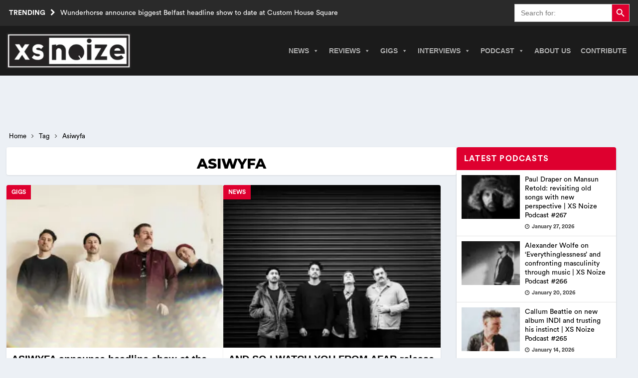

--- FILE ---
content_type: text/html; charset=UTF-8
request_url: https://www.xsnoize.com/tag/asiwyfa/
body_size: 23297
content:
<!DOCTYPE html><html class="no-js mh-one-sb" lang="en-GB" prefix="og: https://ogp.me/ns#"><head><script data-no-optimize="1">var litespeed_docref=sessionStorage.getItem("litespeed_docref");litespeed_docref&&(Object.defineProperty(document,"referrer",{get:function(){return litespeed_docref}}),sessionStorage.removeItem("litespeed_docref"));</script> <meta charset="UTF-8"><meta name="theme-color" content="#2a2a2a" /><meta name="viewport" content="width=device-width, initial-scale=1.0"><meta http-equiv="Content-Security-Policy" content="upgrade-insecure-requests" /><link rel="preload" href="/wp-content/themes/XsNoize-mh-magazine-child/fonts/CircularStd-Book.woff" as="font" type="font/woff" crossorigin="anonymous"><link rel="preload" href="/wp-content/themes/XsNoize-mh-magazine-child/fonts/CircularStd-Bold.woff" as="font" type="font/woff" crossorigin="anonymous"><link rel="preload" href="/wp-content/themes/XsNoize-mh-magazine-child/fonts/Montserrat-ExtraBold.woff" as="font" type="font/woff" crossorigin="anonymous"><link rel="preload" href="/wp-content/themes/mh-magazine/fonts/fontawesome-webfont.woff2?v=4.7.0" as="font" type="font/woff2" crossorigin="anonymous"><link rel="profile" href="https://gmpg.org/xfn/11" /><title>ASIWYFA Archives | XS Noize | Independent Music News</title><meta name="robots" content="follow, index, max-snippet:-1, max-video-preview:-1, max-image-preview:large"/><link rel="canonical" href="https://www.xsnoize.com/tag/asiwyfa/" /><meta property="og:locale" content="en_GB" /><meta property="og:type" content="article" /><meta property="og:title" content="ASIWYFA Archives | XS Noize | Independent Music News" /><meta property="og:url" content="https://www.xsnoize.com/tag/asiwyfa/" /><meta property="og:site_name" content="XS Noize | Independent Music News" /><meta property="article:publisher" content="https://www.facebook.com/xsnoizemusic/" /><meta property="og:image" content="https://www.xsnoize.com/wp-content/uploads/2023/01/XSNoize_logo_social.png" /><meta property="og:image:secure_url" content="https://www.xsnoize.com/wp-content/uploads/2023/01/XSNoize_logo_social.png" /><meta property="og:image:width" content="1200" /><meta property="og:image:height" content="630" /><meta property="og:image:alt" content="Logo Social Media" /><meta property="og:image:type" content="image/png" /><meta name="twitter:card" content="summary_large_image" /><meta name="twitter:title" content="ASIWYFA Archives | XS Noize | Independent Music News" /><meta name="twitter:image" content="https://www.xsnoize.com/wp-content/uploads/2023/01/XSNoize_logo_social.png" /><meta name="twitter:label1" content="Posts" /><meta name="twitter:data1" content="7" /> <script type="application/ld+json" class="rank-math-schema">{"@context":"https://schema.org","@graph":[{"@type":"Place","@id":"https://www.xsnoize.com/#place","address":{"@type":"PostalAddress","streetAddress":"XS Noize","addressLocality":"Kilroot Business Park, Larne Road,","addressRegion":"Carrickfergus","postalCode":"BT38 7PR","addressCountry":"Northern Ireland"}},{"@type":"NewsMediaOrganization","@id":"https://www.xsnoize.com/#organization","name":"XS Noize | Independent Music News","url":"https://www.xsnoize.com","sameAs":["https://www.facebook.com/xsnoizemusic/"],"email":"admin@xsnoize.com","address":{"@type":"PostalAddress","streetAddress":"XS Noize","addressLocality":"Kilroot Business Park, Larne Road,","addressRegion":"Carrickfergus","postalCode":"BT38 7PR","addressCountry":"Northern Ireland"},"logo":{"@type":"ImageObject","@id":"https://www.xsnoize.com/#logo","url":"https://www.xsnoize.com/wp-content/uploads/2014/10/XS-Logo.jpg","contentUrl":"https://www.xsnoize.com/wp-content/uploads/2014/10/XS-Logo.jpg","caption":"XS Noize | Independent Music News","inLanguage":"en-GB","width":"350","height":"345"},"description":"XS Noize is an independent international consortium of opinionated music lovers founded in 2014 and independently owned and operated by Mark Millar. XS Noize\u2019s popularity among music lovers has grown rapidly since its inception.\r\n\r\nOur mission is to provide insightful musical reviews, interviews, timely news and opinion. Our contributors come from various backgrounds, countries, and age groups. Our musical interests span a wide array of music genres. XS Noize\u2019s main headquarters is based in Belfast, Northern Ireland, with satellites in America, Scotland, England and Wales.","foundingDate":"2014","location":{"@id":"https://www.xsnoize.com/#place"}},{"@type":"WebSite","@id":"https://www.xsnoize.com/#website","url":"https://www.xsnoize.com","name":"XS Noize | Independent Music News","alternateName":"xsnoize","publisher":{"@id":"https://www.xsnoize.com/#organization"},"inLanguage":"en-GB"},{"@type":"CollectionPage","@id":"https://www.xsnoize.com/tag/asiwyfa/#webpage","url":"https://www.xsnoize.com/tag/asiwyfa/","name":"ASIWYFA Archives | XS Noize | Independent Music News","isPartOf":{"@id":"https://www.xsnoize.com/#website"},"inLanguage":"en-GB"}]}</script> <link rel='dns-prefetch' href='//www.googletagmanager.com' /><link rel="alternate" type="application/rss+xml" title="XS Noize | Independent Music News &raquo; Feed" href="https://www.xsnoize.com/feed/" /><link rel="alternate" type="application/rss+xml" title="XS Noize | Independent Music News &raquo; Comments Feed" href="https://www.xsnoize.com/comments/feed/" /><link rel="alternate" type="application/rss+xml" title="XS Noize | Independent Music News &raquo; ASIWYFA Tag Feed" href="https://www.xsnoize.com/tag/asiwyfa/feed/" /><style>mh_magazine_social-3{content-visibility:auto;contain-intrinsic-size:1px 1000px;}</style><link data-optimized="2" rel="stylesheet" href="https://www.xsnoize.com/wp-content/litespeed/css/f464e39563a355e50729fa7fac42803f.css?ver=a1272" /> <script type="litespeed/javascript" data-src="https://www.xsnoize.com/wp-includes/js/jquery/jquery.min.js" id="jquery-core-js"></script> 
 <script type="litespeed/javascript" data-src="https://www.googletagmanager.com/gtag/js?id=G-8D7PK5B6XB" id="google_gtagjs-js"></script> <script id="google_gtagjs-js-after" type="litespeed/javascript">window.dataLayer=window.dataLayer||[];function gtag(){dataLayer.push(arguments)}
gtag("set","linker",{"domains":["www.xsnoize.com"]});gtag("js",new Date());gtag("set","developer_id.dZTNiMT",!0);gtag("config","G-8D7PK5B6XB")</script> <link rel="https://api.w.org/" href="https://www.xsnoize.com/wp-json/" /><link rel="alternate" title="JSON" type="application/json" href="https://www.xsnoize.com/wp-json/wp/v2/tags/535" /><meta name="generator" content="Site Kit by Google 1.171.0" />
<!--[if lt IE 9]> <script src="https://www.xsnoize.com/wp-content/themes/mh-magazine/js/css3-mediaqueries.js"></script> <![endif]--><link rel="icon" href="https://www.xsnoize.com/wp-content/uploads/2014/10/cropped-10636313_313005235546947_84917987764645426_n-32x32.jpg" sizes="32x32" /><link rel="icon" href="https://www.xsnoize.com/wp-content/uploads/2014/10/cropped-10636313_313005235546947_84917987764645426_n-192x192.jpg" sizes="192x192" /><link rel="apple-touch-icon" href="https://www.xsnoize.com/wp-content/uploads/2014/10/cropped-10636313_313005235546947_84917987764645426_n-180x180.jpg" /><meta name="msapplication-TileImage" content="https://www.xsnoize.com/wp-content/uploads/2014/10/cropped-10636313_313005235546947_84917987764645426_n-270x270.jpg" /></head><body id="mh-mobile" class="archive tag tag-asiwyfa tag-535 custom-background wp-custom-logo wp-theme-mh-magazine wp-child-theme-XsNoize-mh-magazine-child mh-magazine mega-menu-mh-main-nav chrome mh-wide-layout mh-right-sb mh-loop-layout4 mh-widget-layout1" itemscope="itemscope" itemtype="https://schema.org/WebPage">
<a href="#main-content" class="skip-to-main-content-link">Skip to main content</a><header class="mh-header" itemscope="itemscope" itemtype="http://schema.org/WPHeader"><div class="mh-preheader"><div class="mh-container mh-container-inner mh-row clearfix"><div class="mh-header-bar-content mh-header-bar-top-left mh-col-2-3 clearfix"><div class="mh-header-ticker mh-header-ticker-top"><div class="mh-ticker-top"><div class="mh-ticker-title mh-ticker-title-top">
Trending<span class="fa fa-chevron-right" role="none"></span></div><div class="mh-ticker-content mh-ticker-content-top"><ul id="mh-ticker-loop-top"><li class="mh-ticker-item mh-ticker-item-top">
<a href="https://www.xsnoize.com/wunderhorse-announce-biggest-belfast-headline-show-to-date-at-custom-house-square/" title="Wunderhorse announce biggest Belfast headline show to date at Custom House Square"><span class="mh-ticker-item-title mh-ticker-item-title-top">
Wunderhorse announce biggest Belfast headline show to date at Custom House Square						</span></a></li><li class="mh-ticker-item mh-ticker-item-top">
<a href="https://www.xsnoize.com/embrace-announce-new-album-avalanche-and-share-lead-single-road-to-nowhere/" title="Embrace announce new album &#8216;Avalanche&#8217; and share lead single ‘Road To Nowhere’"><span class="mh-ticker-item-title mh-ticker-item-title-top">
Embrace announce new album &#8216;Avalanche&#8217; and share lead single ‘Road To Nowhere’						</span></a></li><li class="mh-ticker-item mh-ticker-item-top">
<a href="https://www.xsnoize.com/paul-draper-on-mansun-retold-revisiting-old-songs-with-new-perspective-xs-noize-podcast-267/" title="Paul Draper on Mansun Retold: revisiting old songs with new perspective | XS Noize Podcast #267"><span class="mh-ticker-item-title mh-ticker-item-title-top">
Paul Draper on Mansun Retold: revisiting old songs with new perspective | XS Noize Podcast #267						</span></a></li><li class="mh-ticker-item mh-ticker-item-top">
<a href="https://www.xsnoize.com/what-to-know-about-sports-coverage-and-analysis/" title="What to Know About Sports Coverage and Analysis"><span class="mh-ticker-item-title mh-ticker-item-title-top">
What to Know About Sports Coverage and Analysis						</span></a></li><li class="mh-ticker-item mh-ticker-item-top">
<a href="https://www.xsnoize.com/biffy-clyro-underlines-why-liverpools-camp-and-furnace-has-become-liverpools-live-music-gem/" title="Biffy Clyro Underlines Why Liverpool’s Camp and Furnace Has Become Liverpool’s Live Music Gem"><span class="mh-ticker-item-title mh-ticker-item-title-top">
Biffy Clyro Underlines Why Liverpool’s Camp and Furnace Has Become Liverpool’s Live Music Gem						</span></a></li></ul></div></div></div></div><div class="mh-header-bar-content mh-header-bar-top-right mh-col-1-3 clearfix"><aside class="mh-header-search mh-header-search-top"><form data-min-no-for-search=1 data-result-box-max-height=400 data-form-id=42427 class="is-search-form is-disable-submit is-form-style is-form-style-3 is-form-id-42427 is-ajax-search" action="https://www.xsnoize.com/" method="get" role="search" ><label for="is-search-input-42427"><span class="is-screen-reader-text">Search for:</span><input  type="search" id="is-search-input-42427" name="s" value="" class="is-search-input" placeholder="Search for:" autocomplete=off /><span class="is-loader-image" style="display: none;background-image:url(https://www.xsnoize.com/wp-content/plugins/add-search-to-menu/public/images/spinner.gif);" ></span></label><button type="submit" class="is-search-submit"><span class="is-screen-reader-text">Search Button</span><span class="is-search-icon"><svg focusable="false" aria-label="Search" xmlns="http://www.w3.org/2000/svg" viewBox="0 0 24 24" width="24px"><path d="M15.5 14h-.79l-.28-.27C15.41 12.59 16 11.11 16 9.5 16 5.91 13.09 3 9.5 3S3 5.91 3 9.5 5.91 16 9.5 16c1.61 0 3.09-.59 4.23-1.57l.27.28v.79l5 4.99L20.49 19l-4.99-5zm-6 0C7.01 14 5 11.99 5 9.5S7.01 5 9.5 5 14 7.01 14 9.5 11.99 14 9.5 14z"></path></svg></span></button></form></aside></div></div></div><div class="mh-container mh-container-inner"></div><div class="mh-main-nav-wrap"><nav class="mh-navigation mh-main-nav mh-container mh-container-inner" itemscope="itemscope" itemtype="http://schema.org/SiteNavigationElement">
<a href="https://www.xsnoize.com/" rel="home" aria-label="go to the home page" class="custom-logo-link page-link">
<img width="250" height="72" class="xs-custom-logo" fetchpriority="high" src="https://www.xsnoize.com/wp-content/webp-express/webp-images/uploads/2024/08/xsnoize_logo-300x86-1.png.webp" alt="XS Noize | Independent Music News" />
</a><div id="mega-menu-wrap-mh_main_nav" class="mega-menu-wrap"><div class="mega-menu-toggle"><div class="mega-toggle-blocks-left"><div class='mega-toggle-block mega-menu-toggle-animated-block mega-toggle-block-1' id='mega-toggle-block-1'><button aria-label="Toggle Menu" class="mega-toggle-animated mega-toggle-animated-slider" type="button" aria-expanded="false">
<span class="mega-toggle-animated-box">
<span class="mega-toggle-animated-inner"></span>
</span>
</button></div></div><div class="mega-toggle-blocks-center"></div><div class="mega-toggle-blocks-right"></div></div><ul id="mega-menu-mh_main_nav" class="mega-menu max-mega-menu mega-menu-horizontal mega-no-js" data-event="hover_intent" data-effect="slide" data-effect-speed="200" data-effect-mobile="slide_left" data-effect-speed-mobile="400" data-panel-width=".mh-navigation" data-mobile-force-width="false" data-second-click="go" data-document-click="collapse" data-vertical-behaviour="standard" data-breakpoint="998" data-unbind="true" data-mobile-state="collapse_all" data-mobile-direction="vertical" data-hover-intent-timeout="300" data-hover-intent-interval="100"><li class="mega-menu-item mega-menu-item-type-taxonomy mega-menu-item-object-category mega-menu-item-has-children mega-menu-megamenu mega-menu-grid mega-align-bottom-left mega-menu-grid mega-menu-item-178692" id="mega-menu-item-178692"><a class="mega-menu-link" href="https://www.xsnoize.com/news/" aria-expanded="false" tabindex="0">News<span class="mega-indicator" aria-hidden="true"></span></a><ul class="mega-sub-menu" role='presentation'><li class="mega-menu-row mega-menu-news menu-news" id="mega-menu-178692-0"><ul class="mega-sub-menu" style='--columns:1' role='presentation'><li class="mega-menu-column mega-menu-columns-1-of-1" style="--columns:1; --span:1" id="mega-menu-178692-0-0"><ul class="mega-sub-menu"><li class="mega-menu-item mega-menu-item-type-widget mh_magazine_posts_grid mega-menu-item-mh_magazine_posts_grid-7" id="mega-menu-item-mh_magazine_posts_grid-7"><div class="mh-row mh-posts-grid mh-posts-grid-widget clearfix mh-posts-grid-hide-excerpt"><div class="mh-col-1-3 mh-posts-grid-col clearfix"><article class="mh-posts-grid-item clearfix post-209374 post type-post status-publish format-standard has-post-thumbnail category-news tag-belfast tag-wunderhorse"><figure class="mh-posts-grid-thumb grid-image-custom">
<a class="mh-thumb-icon mh-thumb-icon-small-mobile" href="https://www.xsnoize.com/wunderhorse-announce-biggest-belfast-headline-show-to-date-at-custom-house-square/" title="Wunderhorse announce biggest Belfast headline show to date at Custom House Square"><img data-lazyloaded="1" src="[data-uri]" width="326" height="245" data-src="https://www.xsnoize.com/wp-content/webp-express/webp-images/uploads/2026/01/wunderhorse-326x245.jpg.webp" class="attachment-mh-magazine-medium size-mh-magazine-medium wp-post-image" alt="wunderhorse" decoding="async" fetchpriority="high" data-srcset="https://www.xsnoize.com/wp-content/webp-express/webp-images/uploads/2026/01/wunderhorse-326x245.jpg.webp 326w,  https://www.xsnoize.com/wp-content/webp-express/webp-images/uploads/2026/01/wunderhorse-156x117.jpg.webp 156w,  https://www.xsnoize.com/wp-content/webp-express/webp-images/uploads/2026/01/wunderhorse-678x509.jpg.webp 678w,  https://www.xsnoize.com/wp-content/webp-express/webp-images/uploads/2026/01/wunderhorse-80x60.jpg.webp 80w" data-sizes="(max-width: 326px) 100vw, 326px" loading="eager" title="Wunderhorse announce biggest Belfast headline show to date at Custom House Square 1">		</a><div class="mh-image-caption mh-posts-grid-caption">
News</div></figure><div class="grid-content"><h3 class="entry-title mh-posts-grid-title">
<a href="https://www.xsnoize.com/wunderhorse-announce-biggest-belfast-headline-show-to-date-at-custom-house-square/" title="Wunderhorse announce biggest Belfast headline show to date at Custom House Square" rel="bookmark">
Wunderhorse announce biggest Belfast headline show to date at Custom House Square			</a></h3><div class="mh-meta entry-meta">
<span class="entry-meta-date updated"><span class="fa fa-clock-o"></span><a href="https://www.xsnoize.com/2026/01/">January 29, 2026</a></span></div><div class="mh-posts-grid-excerpt clearfix"><div class="mh-excerpt"><p>British Rock Band Wunderhorse announce their biggest Belfast headline show to date at Custom House Square on Tuesday 25th August alongside very special guests. Wunderhorse have seen their popularity snowball the old-fashioned way; winning fans <a class="mh-excerpt-more" href="https://www.xsnoize.com/wunderhorse-announce-biggest-belfast-headline-show-to-date-at-custom-house-square/" title="Wunderhorse announce biggest Belfast headline show to date at Custom House Square">[&#8230;]</a></p></div></div></div></article></div><div class="mh-col-1-3 mh-posts-grid-col clearfix"><article class="mh-posts-grid-item clearfix post-209355 post type-post status-publish format-standard has-post-thumbnail category-news tag-danny-mcnamara tag-embrace"><figure class="mh-posts-grid-thumb grid-image-custom">
<a class="mh-thumb-icon mh-thumb-icon-small-mobile" href="https://www.xsnoize.com/embrace-announce-new-album-avalanche-and-share-lead-single-road-to-nowhere/" title="Embrace announce new album &#8216;Avalanche&#8217; and share lead single ‘Road To Nowhere’"><img data-lazyloaded="1" src="[data-uri]" width="326" height="245" data-src="https://www.xsnoize.com/wp-content/webp-express/webp-images/uploads/2026/01/EMBRACE-2025-credit-Simon-Walker-326x245.jpg.webp" class="attachment-mh-magazine-medium size-mh-magazine-medium wp-post-image" alt="embrace" decoding="async" data-srcset="https://www.xsnoize.com/wp-content/webp-express/webp-images/uploads/2026/01/EMBRACE-2025-credit-Simon-Walker-326x245.jpg.webp 326w,  https://www.xsnoize.com/wp-content/webp-express/webp-images/uploads/2026/01/EMBRACE-2025-credit-Simon-Walker-156x117.jpg.webp 156w,  https://www.xsnoize.com/wp-content/webp-express/webp-images/uploads/2026/01/EMBRACE-2025-credit-Simon-Walker-678x509.jpg.webp 678w,  https://www.xsnoize.com/wp-content/webp-express/webp-images/uploads/2026/01/EMBRACE-2025-credit-Simon-Walker-80x60.jpg.webp 80w" data-sizes="(max-width: 326px) 100vw, 326px" loading="eager" title="Embrace announce new album &#039;Avalanche&#039; and share lead single ‘Road To Nowhere’ 3">		</a><div class="mh-image-caption mh-posts-grid-caption">
News</div></figure><div class="grid-content"><h3 class="entry-title mh-posts-grid-title">
<a href="https://www.xsnoize.com/embrace-announce-new-album-avalanche-and-share-lead-single-road-to-nowhere/" title="Embrace announce new album &#8216;Avalanche&#8217; and share lead single ‘Road To Nowhere’" rel="bookmark">
Embrace announce new album &#8216;Avalanche&#8217; and share lead single ‘Road To Nowhere’			</a></h3><div class="mh-meta entry-meta">
<span class="entry-meta-date updated"><span class="fa fa-clock-o"></span><a href="https://www.xsnoize.com/2026/01/">January 28, 2026</a></span></div><div class="mh-posts-grid-excerpt clearfix"><div class="mh-excerpt"><p>Today, Embrace return with details of their ninth album Avalanche, out 12th June via Cooking Vinyl. For over three decades, the five-piece have been a key part of the British music scene, selling over two million <a class="mh-excerpt-more" href="https://www.xsnoize.com/embrace-announce-new-album-avalanche-and-share-lead-single-road-to-nowhere/" title="Embrace announce new album &#8216;Avalanche&#8217; and share lead single ‘Road To Nowhere’">[&#8230;]</a></p></div></div></div></article></div><div class="mh-col-1-3 mh-posts-grid-col clearfix"><article class="mh-posts-grid-item clearfix post-209339 post type-post status-publish format-standard has-post-thumbnail category-news tag-david-bowie tag-killerstar"><figure class="mh-posts-grid-thumb grid-image-custom">
<a class="mh-thumb-icon mh-thumb-icon-small-mobile" href="https://www.xsnoize.com/killerstar-kick-off-2026-with-new-single-the-afterglow-featuring-david-bowie-alumni/" title="Killerstar kick off 2026 with new single ‘The Afterglow’ featuring David Bowie alumni"><img data-lazyloaded="1" src="[data-uri]" width="326" height="245" data-src="https://www.xsnoize.com/wp-content/webp-express/webp-images/uploads/2026/01/31f7ca67-c0f7-b4e9-4e38-3e30ff10a32d-326x245.jpg.webp" class="attachment-mh-magazine-medium size-mh-magazine-medium wp-post-image" alt="KillerStar" decoding="async" data-srcset="https://www.xsnoize.com/wp-content/webp-express/webp-images/uploads/2026/01/31f7ca67-c0f7-b4e9-4e38-3e30ff10a32d-326x245.jpg.webp 326w,  https://www.xsnoize.com/wp-content/webp-express/webp-images/uploads/2026/01/31f7ca67-c0f7-b4e9-4e38-3e30ff10a32d-156x117.jpg.webp 156w,  https://www.xsnoize.com/wp-content/webp-express/webp-images/uploads/2026/01/31f7ca67-c0f7-b4e9-4e38-3e30ff10a32d-678x509.jpg.webp 678w,  https://www.xsnoize.com/wp-content/webp-express/webp-images/uploads/2026/01/31f7ca67-c0f7-b4e9-4e38-3e30ff10a32d-80x60.jpg.webp 80w" data-sizes="(max-width: 326px) 100vw, 326px" loading="eager" title="Killerstar kick off 2026 with new single ‘The Afterglow’ featuring David Bowie alumni 5">		</a><div class="mh-image-caption mh-posts-grid-caption">
News</div></figure><div class="grid-content"><h3 class="entry-title mh-posts-grid-title">
<a href="https://www.xsnoize.com/killerstar-kick-off-2026-with-new-single-the-afterglow-featuring-david-bowie-alumni/" title="Killerstar kick off 2026 with new single ‘The Afterglow’ featuring David Bowie alumni" rel="bookmark">
Killerstar kick off 2026 with new single ‘The Afterglow’ featuring David Bowie alumni			</a></h3><div class="mh-meta entry-meta">
<span class="entry-meta-date updated"><span class="fa fa-clock-o"></span><a href="https://www.xsnoize.com/2026/01/">January 26, 2026</a></span></div><div class="mh-posts-grid-excerpt clearfix"><div class="mh-excerpt"><p>Band founders Rob Fleming and James Sedge started the band to channel their passion for ‘70s art-rock and modern alternative sounds, while fate drew a phenomenal team of stellar David Bowie band members/collaborators into their world. That <a class="mh-excerpt-more" href="https://www.xsnoize.com/killerstar-kick-off-2026-with-new-single-the-afterglow-featuring-david-bowie-alumni/" title="Killerstar kick off 2026 with new single ‘The Afterglow’ featuring David Bowie alumni">[&#8230;]</a></p></div></div></div></article></div></div></li></ul></li></ul></li></ul></li><li class="mega-menu-item mega-menu-item-type-taxonomy mega-menu-item-object-category mega-menu-item-has-children mega-menu-megamenu mega-menu-grid mega-align-bottom-left mega-menu-grid mega-menu-item-40624" id="mega-menu-item-40624"><a class="mega-menu-link" href="https://www.xsnoize.com/reviews/" aria-expanded="false" tabindex="0">Reviews<span class="mega-indicator" aria-hidden="true"></span></a><ul class="mega-sub-menu" role='presentation'><li class="mega-menu-row mega-review-menu review-menu" id="mega-menu-40624-0"><ul class="mega-sub-menu" style='--columns:12' role='presentation'><li class="mega-menu-column mega-menu-columns-4-of-12" style="--columns:12; --span:4" id="mega-menu-40624-0-0"><ul class="mega-sub-menu"><li class="mega-menu-item mega-menu-item-type-widget mh_magazine_posts_grid mega-menu-item-mh_magazine_posts_grid-11" id="mega-menu-item-mh_magazine_posts_grid-11"><h4 class="mega-block-title"><a href="/reviews/album-reviews/" class="mh-widget-title-link">Album Reviews</a></h4><div class="mh-row mh-posts-grid mh-posts-grid-widget clearfix mh-posts-grid-hide-caption mh-posts-grid-hide-meta mh-posts-grid-hide-excerpt"><div class="mh-col-1-3 mh-posts-grid-col clearfix"><article class="mh-posts-grid-item clearfix post-209280 post type-post status-publish format-standard has-post-thumbnail category-album-reviews tag-dry-cleaning tag-secret-love"><figure class="mh-posts-grid-thumb grid-image-custom">
<a class="mh-thumb-icon mh-thumb-icon-small-mobile" href="https://www.xsnoize.com/album-review-dry-cleaning-secret-love/" title="ALBUM REVIEW: Dry Cleaning &#8211; Secret Love"><img data-lazyloaded="1" src="[data-uri]" width="326" height="245" data-src="https://www.xsnoize.com/wp-content/webp-express/webp-images/uploads/2026/01/Secret-Love-Album-Artwork-326x245.jpg.webp" class="attachment-mh-magazine-medium size-mh-magazine-medium wp-post-image" alt="ALBUM REVIEW: Dry Cleaning - Secret Love" decoding="async" data-srcset="https://www.xsnoize.com/wp-content/webp-express/webp-images/uploads/2026/01/Secret-Love-Album-Artwork-326x245.jpg.webp 326w,  https://www.xsnoize.com/wp-content/webp-express/webp-images/uploads/2026/01/Secret-Love-Album-Artwork-156x117.jpg.webp 156w,  https://www.xsnoize.com/wp-content/webp-express/webp-images/uploads/2026/01/Secret-Love-Album-Artwork-678x509.jpg.webp 678w,  https://www.xsnoize.com/wp-content/webp-express/webp-images/uploads/2026/01/Secret-Love-Album-Artwork-80x60.jpg.webp 80w" data-sizes="(max-width: 326px) 100vw, 326px" loading="eager" title="ALBUM REVIEW: Dry Cleaning - Secret Love 6">		</a><div class="mh-image-caption mh-posts-grid-caption">
Album Reviews</div></figure><div class="grid-content"><h3 class="entry-title mh-posts-grid-title">
<a href="https://www.xsnoize.com/album-review-dry-cleaning-secret-love/" title="ALBUM REVIEW: Dry Cleaning &#8211; Secret Love" rel="bookmark">
ALBUM REVIEW: Dry Cleaning &#8211; Secret Love			</a></h3><div class="mh-meta entry-meta">
<span class="entry-meta-date updated"><span class="fa fa-clock-o"></span><a href="https://www.xsnoize.com/2026/01/">January 23, 2026</a></span></div><div class="mh-posts-grid-excerpt clearfix"><div class="mh-excerpt"><p>With their third studio album, Secret Love, South London’s Dry Cleaning have officially moved beyond the initial hype of the post-punk revival, evolving into a band willing to risk their established formula. Released via 4AD <a class="mh-excerpt-more" href="https://www.xsnoize.com/album-review-dry-cleaning-secret-love/" title="ALBUM REVIEW: Dry Cleaning &#8211; Secret Love">[&#8230;]</a></p></div></div></div></article></div><div class="mh-col-1-3 mh-posts-grid-col clearfix"><article class="mh-posts-grid-item clearfix post-209240 post type-post status-publish format-standard has-post-thumbnail category-album-reviews tag-crispian-mills tag-kula-shaker tag-wormslayer"><figure class="mh-posts-grid-thumb grid-image-custom">
<a class="mh-thumb-icon mh-thumb-icon-small-mobile" href="https://www.xsnoize.com/album-review-kula-shaker-wormslayer/" title="ALBUM REVIEW: Kula Shaker &#8211; Wormslayer"><img data-lazyloaded="1" src="[data-uri]" width="326" height="245" data-src="https://www.xsnoize.com/wp-content/webp-express/webp-images/uploads/2026/01/Album-cover-326x245.jpg.webp" class="attachment-mh-magazine-medium size-mh-magazine-medium wp-post-image" alt="ALBUM REVIEW: Kula Shaker - Wormslayer" decoding="async" data-srcset="https://www.xsnoize.com/wp-content/webp-express/webp-images/uploads/2026/01/Album-cover-326x245.jpg.webp 326w,  https://www.xsnoize.com/wp-content/webp-express/webp-images/uploads/2026/01/Album-cover-156x117.jpg.webp 156w,  https://www.xsnoize.com/wp-content/webp-express/webp-images/uploads/2026/01/Album-cover-678x509.jpg.webp 678w,  https://www.xsnoize.com/wp-content/webp-express/webp-images/uploads/2026/01/Album-cover-80x60.jpg.webp 80w" data-sizes="(max-width: 326px) 100vw, 326px" loading="eager" title="ALBUM REVIEW: Kula Shaker - Wormslayer 7">		</a><div class="mh-image-caption mh-posts-grid-caption">
Album Reviews</div></figure><div class="grid-content"><h3 class="entry-title mh-posts-grid-title">
<a href="https://www.xsnoize.com/album-review-kula-shaker-wormslayer/" title="ALBUM REVIEW: Kula Shaker &#8211; Wormslayer" rel="bookmark">
ALBUM REVIEW: Kula Shaker &#8211; Wormslayer			</a></h3><div class="mh-meta entry-meta">
<span class="entry-meta-date updated"><span class="fa fa-clock-o"></span><a href="https://www.xsnoize.com/2026/01/">January 23, 2026</a></span></div><div class="mh-posts-grid-excerpt clearfix"><div class="mh-excerpt"><p>Kula Shaker have never been a band in a hurry. Their history is dotted with long gaps between albums, sometimes stretching close to a decade. Since 2022’s 1st Congregational Church Of Eternal Love And Free <a class="mh-excerpt-more" href="https://www.xsnoize.com/album-review-kula-shaker-wormslayer/" title="ALBUM REVIEW: Kula Shaker &#8211; Wormslayer">[&#8230;]</a></p></div></div></div></article></div></div></li><li class="mega-menu-item mega-menu-item-type-widget mh_magazine_posts_grid mega-menu-item-mh_magazine_posts_grid-12" id="mega-menu-item-mh_magazine_posts_grid-12"><h4 class="mega-block-title"><a href="/reviews/book-review" class="mh-widget-title-link">Book Reviews</a></h4><div class="mh-row mh-posts-grid mh-posts-grid-widget clearfix mh-posts-grid-hide-caption mh-posts-grid-hide-meta mh-posts-grid-hide-excerpt"><div class="mh-col-1-3 mh-posts-grid-col clearfix"><article class="mh-posts-grid-item clearfix post-187772 post type-post status-publish format-standard has-post-thumbnail category-book-review tag-esther-yi tag-y-n"><figure class="mh-posts-grid-thumb grid-image-custom">
<a class="mh-thumb-icon mh-thumb-icon-small-mobile" href="https://www.xsnoize.com/book-review-y-n-esther-yi/" title="BOOK REVIEW: Y/N &#8211; Esther Yi"><img data-lazyloaded="1" src="[data-uri]" width="326" height="245" data-src="https://www.xsnoize.com/wp-content/webp-express/webp-images/uploads/2023/10/Y-N_edited-326x245.jpg.webp" class="attachment-mh-magazine-medium size-mh-magazine-medium wp-post-image" alt="BOOK REVIEW: Y/N - Esther Yi" decoding="async" data-srcset="https://www.xsnoize.com/wp-content/webp-express/webp-images/uploads/2023/10/Y-N_edited-326x245.jpg.webp 326w,  https://www.xsnoize.com/wp-content/webp-express/webp-images/uploads/2023/10/Y-N_edited-156x117.jpg.webp 156w,  https://www.xsnoize.com/wp-content/webp-express/webp-images/uploads/2023/10/Y-N_edited-678x509.jpg.webp 678w,  https://www.xsnoize.com/wp-content/webp-express/webp-images/uploads/2023/10/Y-N_edited-80x60.jpg.webp 80w" data-sizes="(max-width: 326px) 100vw, 326px" loading="eager" title="BOOK REVIEW: Y/N - Esther Yi 8">		</a><div class="mh-image-caption mh-posts-grid-caption">
Book Reviews</div></figure><div class="grid-content"><h3 class="entry-title mh-posts-grid-title">
<a href="https://www.xsnoize.com/book-review-y-n-esther-yi/" title="BOOK REVIEW: Y/N &#8211; Esther Yi" rel="bookmark">
BOOK REVIEW: Y/N &#8211; Esther Yi			</a></h3><div class="mh-meta entry-meta">
<span class="entry-meta-date updated"><span class="fa fa-clock-o"></span><a href="https://www.xsnoize.com/2023/10/">October 30, 2023</a></span></div><div class="mh-posts-grid-excerpt clearfix"><div class="mh-excerpt"><p>K-Pop has reached an international audience. This year, BLACKPINK made history as the first K-pop band to headline a major UK festival at Hyde Park. The media’s coverage of BTS member’s enlistment into compulsory military <a class="mh-excerpt-more" href="https://www.xsnoize.com/book-review-y-n-esther-yi/" title="BOOK REVIEW: Y/N &#8211; Esther Yi">[&#8230;]</a></p></div></div></div></article></div><div class="mh-col-1-3 mh-posts-grid-col clearfix"><article class="mh-posts-grid-item clearfix post-185713 post type-post status-publish format-standard has-post-thumbnail category-book-review tag-clarke-geddes tag-sophomore-songs"><figure class="mh-posts-grid-thumb grid-image-custom">
<a class="mh-thumb-icon mh-thumb-icon-small-mobile" href="https://www.xsnoize.com/book-review-sophomore-songs-by-clarke-geddes/" title="BOOK REVIEW: Sophomore Songs by Clarke Geddes"><img data-lazyloaded="1" src="[data-uri]" width="326" height="245" data-src="https://www.xsnoize.com/wp-content/webp-express/webp-images/uploads/2023/08/SS_edited-326x245.jpg.webp" class="attachment-mh-magazine-medium size-mh-magazine-medium wp-post-image" alt="BOOK REVIEW: Sophomore Songs by Clarke Geddes" decoding="async" data-srcset="https://www.xsnoize.com/wp-content/webp-express/webp-images/uploads/2023/08/SS_edited-326x245.jpg.webp 326w,  https://www.xsnoize.com/wp-content/webp-express/webp-images/uploads/2023/08/SS_edited-156x117.jpg.webp 156w,  https://www.xsnoize.com/wp-content/webp-express/webp-images/uploads/2023/08/SS_edited-80x60.jpg.webp 80w" data-sizes="(max-width: 326px) 100vw, 326px" loading="eager" title="BOOK REVIEW: Sophomore Songs by Clarke Geddes 9">		</a><div class="mh-image-caption mh-posts-grid-caption">
Book Reviews</div></figure><div class="grid-content"><h3 class="entry-title mh-posts-grid-title">
<a href="https://www.xsnoize.com/book-review-sophomore-songs-by-clarke-geddes/" title="BOOK REVIEW: Sophomore Songs by Clarke Geddes" rel="bookmark">
BOOK REVIEW: Sophomore Songs by Clarke Geddes			</a></h3><div class="mh-meta entry-meta">
<span class="entry-meta-date updated"><span class="fa fa-clock-o"></span><a href="https://www.xsnoize.com/2023/08/">August 29, 2023</a></span></div><div class="mh-posts-grid-excerpt clearfix"><div class="mh-excerpt"><p>How does one become qualified to write a fictional music novel? The author of Sophomore Songs offers some clues. Growing up reading NME, doing a stint at Clash, drumming for several bands on and off, and <a class="mh-excerpt-more" href="https://www.xsnoize.com/book-review-sophomore-songs-by-clarke-geddes/" title="BOOK REVIEW: Sophomore Songs by Clarke Geddes">[&#8230;]</a></p></div></div></div></article></div></div></li></ul></li><li class="mega-menu-column mega-menu-columns-4-of-12" style="--columns:12; --span:4" id="mega-menu-40624-0-1"><ul class="mega-sub-menu"><li class="mega-menu-item mega-menu-item-type-widget mh_magazine_posts_grid mega-menu-item-mh_magazine_posts_grid-13" id="mega-menu-item-mh_magazine_posts_grid-13"><h4 class="mega-block-title"><a href="http://reviews/classic-albums" class="mh-widget-title-link">Classic Albums</a></h4><div class="mh-row mh-posts-grid mh-posts-grid-widget clearfix mh-posts-grid-hide-caption mh-posts-grid-hide-meta mh-posts-grid-hide-excerpt"><div class="mh-col-1-3 mh-posts-grid-col clearfix"><article class="mh-posts-grid-item clearfix post-73499 post type-post status-publish format-standard has-post-thumbnail category-classic-albums tag-adam-clayton tag-bono tag-howie-b tag-larry-mullen tag-pop tag-the-edge tag-u2"><figure class="mh-posts-grid-thumb grid-image-custom">
<a class="mh-thumb-icon mh-thumb-icon-small-mobile" href="https://www.xsnoize.com/popat-25-looking-back-at-the-orphan-child-in-u2s-discography/" title="‘Pop’ at 26: Looking back at the orphan child in U2&#8217;s discography"><img data-lazyloaded="1" src="[data-uri]" width="326" height="245" data-src="https://www.xsnoize.com/wp-content/webp-express/webp-images/uploads/2022/03/Pop_Cover-1_edited-326x245.jpg.webp" class="attachment-mh-magazine-medium size-mh-magazine-medium wp-post-image" alt="‘Pop’ at 25: Looking back at the orphan child in U2&#039;s discography 2" decoding="async" data-srcset="https://www.xsnoize.com/wp-content/webp-express/webp-images/uploads/2022/03/Pop_Cover-1_edited-326x245.jpg.webp 326w,  https://www.xsnoize.com/wp-content/webp-express/webp-images/uploads/2022/03/Pop_Cover-1_edited-156x117.jpg.webp 156w,  https://www.xsnoize.com/wp-content/webp-express/webp-images/uploads/2022/03/Pop_Cover-1_edited-80x60.jpg.webp 80w" data-sizes="(max-width: 326px) 100vw, 326px" loading="eager" title="‘Pop’ at 26: Looking back at the orphan child in U2&#039;s discography 10">		</a><div class="mh-image-caption mh-posts-grid-caption">
Classic Albums</div></figure><div class="grid-content"><h3 class="entry-title mh-posts-grid-title">
<a href="https://www.xsnoize.com/popat-25-looking-back-at-the-orphan-child-in-u2s-discography/" title="‘Pop’ at 26: Looking back at the orphan child in U2&#8217;s discography" rel="bookmark">
‘Pop’ at 26: Looking back at the orphan child in U2&#8217;s discography			</a></h3><div class="mh-meta entry-meta">
<span class="entry-meta-date updated"><span class="fa fa-clock-o"></span><a href="https://www.xsnoize.com/2022/03/">March 3, 2022</a></span></div><div class="mh-posts-grid-excerpt clearfix"><div class="mh-excerpt"><p>In March of 1997, 26 years ago, U2 released their much anticipated ninth studio album POP; for fans and critics alike, it quickly became their most polarizing release. There is a prevailing feeling that POP <a class="mh-excerpt-more" href="https://www.xsnoize.com/popat-25-looking-back-at-the-orphan-child-in-u2s-discography/" title="‘Pop’ at 26: Looking back at the orphan child in U2&#8217;s discography">[&#8230;]</a></p></div></div></div></article></div><div class="mh-col-1-3 mh-posts-grid-col clearfix"><article class="mh-posts-grid-item clearfix post-67109 post type-post status-publish format-standard has-post-thumbnail category-album-reviews category-classic-albums tag-andy-taylor tag-duran-duran tag-emi tag-john-taylor tag-nick-rhodes tag-roger-taylor tag-simon-le-bon"><figure class="mh-posts-grid-thumb grid-image-custom">
<a class="mh-thumb-icon mh-thumb-icon-small-mobile" href="https://www.xsnoize.com/classic-album-duran-duran-duran-duran/" title="CLASSIC ALBUM: Duran Duran – Duran Duran"><img data-lazyloaded="1" src="[data-uri]" width="326" height="245" data-src="https://www.xsnoize.com/wp-content/webp-express/webp-images/uploads/2021/06/Duran-cover-326x245.jpg.webp" class="attachment-mh-magazine-medium size-mh-magazine-medium wp-post-image" alt="CLASSIC ALBUM: Duran Duran – Duran Duran 2" decoding="async" data-srcset="https://www.xsnoize.com/wp-content/webp-express/webp-images/uploads/2021/06/Duran-cover-326x245.jpg.webp 326w,  https://www.xsnoize.com/wp-content/webp-express/webp-images/uploads/2021/06/Duran-cover-156x117.jpg.webp 156w,  https://www.xsnoize.com/wp-content/webp-express/webp-images/uploads/2021/06/Duran-cover-678x509.jpg.webp 678w,  https://www.xsnoize.com/wp-content/webp-express/webp-images/uploads/2021/06/Duran-cover-80x60.jpg.webp 80w" data-sizes="(max-width: 326px) 100vw, 326px" loading="eager" title="CLASSIC ALBUM: Duran Duran – Duran Duran 11">		</a><div class="mh-image-caption mh-posts-grid-caption">
Album Reviews</div></figure><div class="grid-content"><h3 class="entry-title mh-posts-grid-title">
<a href="https://www.xsnoize.com/classic-album-duran-duran-duran-duran/" title="CLASSIC ALBUM: Duran Duran – Duran Duran" rel="bookmark">
CLASSIC ALBUM: Duran Duran – Duran Duran			</a></h3><div class="mh-meta entry-meta">
<span class="entry-meta-date updated"><span class="fa fa-clock-o"></span><a href="https://www.xsnoize.com/2021/06/">June 17, 2021</a></span></div><div class="mh-posts-grid-excerpt clearfix"><div class="mh-excerpt"><p>This week sees the 40th anniversary of Duran Duran’s self-titled debut album. XS Noize looks back on this momentous release from a band that would become the ‘Fab Five’ of the ‘80s. It was December <a class="mh-excerpt-more" href="https://www.xsnoize.com/classic-album-duran-duran-duran-duran/" title="CLASSIC ALBUM: Duran Duran – Duran Duran">[&#8230;]</a></p></div></div></div></article></div></div></li><li class="mega-menu-item mega-menu-item-type-widget mh_magazine_posts_grid mega-menu-item-mh_magazine_posts_grid-15" id="mega-menu-item-mh_magazine_posts_grid-15"><h4 class="mega-block-title"><a href="/reviews/live-reviews" class="mh-widget-title-link">Live Reviews</a></h4><div class="mh-row mh-posts-grid mh-posts-grid-widget clearfix mh-posts-grid-hide-caption mh-posts-grid-hide-meta mh-posts-grid-hide-excerpt"><div class="mh-col-1-3 mh-posts-grid-col clearfix"><article class="mh-posts-grid-item clearfix post-208899 post type-post status-publish format-standard has-post-thumbnail category-live-reviews tag-belfast tag-the-mary-wallopers"><figure class="mh-posts-grid-thumb grid-image-custom">
<a class="mh-thumb-icon mh-thumb-icon-small-mobile" href="https://www.xsnoize.com/live-review-craic-community-and-conviction-the-mary-wallopers-storm-belfast/" title="LIVE REVIEW: Craic, Community and Conviction: The Mary Wallopers storm Belfast"><img data-lazyloaded="1" src="[data-uri]" width="326" height="245" data-src="https://www.xsnoize.com/wp-content/webp-express/webp-images/uploads/2025/12/IMG_8082-326x245.jpg.webp" class="attachment-mh-magazine-medium size-mh-magazine-medium wp-post-image" alt="LIVE REVIEW: Craic, Community and Conviction: The Mary Wallopers storm Belfast Credit: Becca McCaffrey" decoding="async" data-srcset="https://www.xsnoize.com/wp-content/webp-express/webp-images/uploads/2025/12/IMG_8082-326x245.jpg.webp 326w,  https://www.xsnoize.com/wp-content/webp-express/webp-images/uploads/2025/12/IMG_8082-156x117.jpg.webp 156w,  https://www.xsnoize.com/wp-content/webp-express/webp-images/uploads/2025/12/IMG_8082-678x509.jpg.webp 678w,  https://www.xsnoize.com/wp-content/webp-express/webp-images/uploads/2025/12/IMG_8082-80x60.jpg.webp 80w" data-sizes="(max-width: 326px) 100vw, 326px" loading="eager" title="LIVE REVIEW: Craic, Community and Conviction: The Mary Wallopers storm Belfast 12">		</a><div class="mh-image-caption mh-posts-grid-caption">
Live Reviews</div></figure><div class="grid-content"><h3 class="entry-title mh-posts-grid-title">
<a href="https://www.xsnoize.com/live-review-craic-community-and-conviction-the-mary-wallopers-storm-belfast/" title="LIVE REVIEW: Craic, Community and Conviction: The Mary Wallopers storm Belfast" rel="bookmark">
LIVE REVIEW: Craic, Community and Conviction: The Mary Wallopers storm Belfast			</a></h3><div class="mh-meta entry-meta">
<span class="entry-meta-date updated"><span class="fa fa-clock-o"></span><a href="https://www.xsnoize.com/2025/12/">December 29, 2025</a></span></div><div class="mh-posts-grid-excerpt clearfix"><div class="mh-excerpt"><p>The Mary Wallopers returned to Belfast on 23 December fresh from five consecutive nights at Glasgow’s Barrowlands, and if there was any risk of fatigue, it never showed. From the opening song, pints were flying, <a class="mh-excerpt-more" href="https://www.xsnoize.com/live-review-craic-community-and-conviction-the-mary-wallopers-storm-belfast/" title="LIVE REVIEW: Craic, Community and Conviction: The Mary Wallopers storm Belfast">[&#8230;]</a></p></div></div></div></article></div><div class="mh-col-1-3 mh-posts-grid-col clearfix"><article class="mh-posts-grid-item clearfix post-208867 post type-post status-publish format-standard has-post-thumbnail category-live-reviews tag-new-model-army tag-paradise-lost tag-terrorvision tag-wool-city-rockers"><figure class="mh-posts-grid-thumb grid-image-custom">
<a class="mh-thumb-icon mh-thumb-icon-small-mobile" href="https://www.xsnoize.com/live-review-wool-city-rockers-paradise-lost-terrorvision-new-model-army-take-over-bradford-live/" title="LIVE REVIEW: Wool City Rockers: Paradise Lost, Terrorvision &#038; New Model Army take over Bradford Live"><img data-lazyloaded="1" src="[data-uri]" width="326" height="245" data-src="https://www.xsnoize.com/wp-content/webp-express/webp-images/uploads/2025/12/DSC0019-326x245.jpg.webp" class="attachment-mh-magazine-medium size-mh-magazine-medium wp-post-image" alt="LIVE REVIEW: Wool City Rockers: Paradise Lost, Terrorvision &amp; New Model Army take over Bradford Live Credit: Alina Salihbekova" decoding="async" data-srcset="https://www.xsnoize.com/wp-content/webp-express/webp-images/uploads/2025/12/DSC0019-326x245.jpg.webp 326w,  https://www.xsnoize.com/wp-content/webp-express/webp-images/uploads/2025/12/DSC0019-156x117.jpg.webp 156w,  https://www.xsnoize.com/wp-content/webp-express/webp-images/uploads/2025/12/DSC0019-678x509.jpg.webp 678w,  https://www.xsnoize.com/wp-content/webp-express/webp-images/uploads/2025/12/DSC0019-80x60.jpg.webp 80w" data-sizes="(max-width: 326px) 100vw, 326px" loading="eager" title="LIVE REVIEW: Wool City Rockers: Paradise Lost, Terrorvision &amp; New Model Army take over Bradford Live 13">		</a><div class="mh-image-caption mh-posts-grid-caption">
Live Reviews</div></figure><div class="grid-content"><h3 class="entry-title mh-posts-grid-title">
<a href="https://www.xsnoize.com/live-review-wool-city-rockers-paradise-lost-terrorvision-new-model-army-take-over-bradford-live/" title="LIVE REVIEW: Wool City Rockers: Paradise Lost, Terrorvision &#038; New Model Army take over Bradford Live" rel="bookmark">
LIVE REVIEW: Wool City Rockers: Paradise Lost, Terrorvision &#038; New Model Army take over Bradford Live			</a></h3><div class="mh-meta entry-meta">
<span class="entry-meta-date updated"><span class="fa fa-clock-o"></span><a href="https://www.xsnoize.com/2025/12/">December 23, 2025</a></span></div><div class="mh-posts-grid-excerpt clearfix"><div class="mh-excerpt"><p>On 13 December, Bradford proudly celebrated the strength and legacy of the Yorkshire heavy music scene with Wool City Rockers, staged at the city’s newly refurbished Bradford Live. The line-up brought together three iconic bands <a class="mh-excerpt-more" href="https://www.xsnoize.com/live-review-wool-city-rockers-paradise-lost-terrorvision-new-model-army-take-over-bradford-live/" title="LIVE REVIEW: Wool City Rockers: Paradise Lost, Terrorvision &#038; New Model Army take over Bradford Live">[&#8230;]</a></p></div></div></div></article></div></div></li></ul></li><li class="mega-menu-column mega-menu-columns-4-of-12" style="--columns:12; --span:4" id="mega-menu-40624-0-2"><ul class="mega-sub-menu"><li class="mega-menu-item mega-menu-item-type-widget mh_magazine_posts_grid mega-menu-item-mh_magazine_posts_grid-14" id="mega-menu-item-mh_magazine_posts_grid-14"><h4 class="mega-block-title"><a href="/reviews/round-up" class="mh-widget-title-link">Round Up</a></h4><div class="mh-row mh-posts-grid mh-posts-grid-widget clearfix mh-posts-grid-hide-caption mh-posts-grid-hide-meta mh-posts-grid-hide-excerpt"><div class="mh-col-1-3 mh-posts-grid-col clearfix"><article class="mh-posts-grid-item clearfix post-39069 post type-post status-publish format-standard has-post-thumbnail category-round-up tag-beach-house tag-black-rebel-motorcycle-club tag-christine-and-the-queens tag-chvrches tag-ciaran-lavery tag-daniel-avery tag-echo-and-the-bunnymen tag-estrons tag-father-john-misty tag-florence-and-the-machine tag-hawkwind tag-interpol tag-james tag-jess-glynne tag-johnny-marr tag-jon-hopkins tag-kathryn-joseph tag-lady-gaga-and-bradley-cooper tag-lets-eat-grandma tag-malojian tag-manic-street-preachers tag-mark-pritchard tag-mercy-union tag-orbital tag-paddy-hanna tag-palace-winter tag-paul-weller tag-richard-ashcroft tag-ryan-vail tag-shame tag-simple-minds tag-skee-mask tag-snow-patrol tag-suede tag-the-1975 tag-the-best-of-2018 tag-the-good-the-bad-and-the-queen tag-the-kvb tag-the-lucid-dream tag-the-orb tag-the-preoccupations tag-the-slow-readers-club tag-the-soft-moon tag-the-summer-kills tag-the-vryll-society tag-the-wood-burning-savages tag-thom-yorke tag-troye-sivan tag-villagers tag-wyvern-lingo tag-xs-noize"><figure class="mh-posts-grid-thumb grid-image-custom">
<a class="mh-thumb-icon mh-thumb-icon-small-mobile" href="https://www.xsnoize.com/xs-noize-best-albums-of-2018/" title="XS Noize Best Albums of 2018"><img data-lazyloaded="1" src="[data-uri]" width="326" height="245" data-src="https://www.xsnoize.com/wp-content/webp-express/webp-images/uploads/2018/12/image-326x245.jpg.webp" class="attachment-mh-magazine-medium size-mh-magazine-medium wp-post-image" alt="XS Noize Best Albums of 2018" decoding="async" data-srcset="https://www.xsnoize.com/wp-content/webp-express/webp-images/uploads/2018/12/image-326x245.jpg.webp 326w,  https://www.xsnoize.com/wp-content/webp-express/webp-images/uploads/2018/12/image-156x117.jpg.webp 156w,  https://www.xsnoize.com/wp-content/webp-express/webp-images/uploads/2018/12/image-678x509.jpg.webp 678w,  https://www.xsnoize.com/wp-content/webp-express/webp-images/uploads/2018/12/image-80x60.jpg.webp 80w" data-sizes="(max-width: 326px) 100vw, 326px" loading="eager" title="XS Noize Best Albums of 2018 14">		</a><div class="mh-image-caption mh-posts-grid-caption">
Round Up</div></figure><div class="grid-content"><h3 class="entry-title mh-posts-grid-title">
<a href="https://www.xsnoize.com/xs-noize-best-albums-of-2018/" title="XS Noize Best Albums of 2018" rel="bookmark">
XS Noize Best Albums of 2018			</a></h3><div class="mh-meta entry-meta">
<span class="entry-meta-date updated"><span class="fa fa-clock-o"></span><a href="https://www.xsnoize.com/2018/12/">December 22, 2018</a></span></div><div class="mh-posts-grid-excerpt clearfix"><div class="mh-excerpt"><p>2018 has been an incredible year for albums. The year saw the strongest new acts in decades release their debuts, as well as a number of alternative legends returning to top form. The world of dance <a class="mh-excerpt-more" href="https://www.xsnoize.com/xs-noize-best-albums-of-2018/" title="XS Noize Best Albums of 2018">[&#8230;]</a></p></div></div></div></article></div><div class="mh-col-1-3 mh-posts-grid-col clearfix"><article class="mh-posts-grid-item clearfix post-37018 post type-post status-publish format-standard has-post-thumbnail category-round-up tag-4021 tag-basement-revolver tag-daniel-avery tag-estrons tag-goatman tag-hookworms tag-ian-brown tag-james tag-jon-hopkins tag-lee-scratch-perry tag-metric tag-monthly-new-music-playlists tag-muse tag-playlist tag-richard-ashcroft tag-round-up tag-she-makes-war tag-slaves tag-steve-mason tag-the-chemical-brothers tag-the-dandy-warhols tag-the-good-the-bad-and-the-queen tag-the-kvb tag-the-living-end tag-the-lucid-dream tag-the-prodigy tag-thom-yorke"><figure class="mh-posts-grid-thumb grid-image-custom">
<a class="mh-thumb-icon mh-thumb-icon-small-mobile" href="https://www.xsnoize.com/the-best-of-october-2018-playlist-round-up/" title="The Best Of October 2018 PLAYLIST + ROUND-UP"><img data-lazyloaded="1" src="[data-uri]" width="326" height="245" data-src="https://www.xsnoize.com/wp-content/webp-express/webp-images/uploads/2018/10/45014918_280404489257015_7623312323263856640_n-326x245.jpg.webp" class="attachment-mh-magazine-medium size-mh-magazine-medium wp-post-image" alt="The Best Of October 2018 PLAYLIST + ROUND-UP" decoding="async" data-srcset="https://www.xsnoize.com/wp-content/webp-express/webp-images/uploads/2018/10/45014918_280404489257015_7623312323263856640_n-326x245.jpg.webp 326w,  https://www.xsnoize.com/wp-content/webp-express/webp-images/uploads/2018/10/45014918_280404489257015_7623312323263856640_n-156x117.jpg.webp 156w,  https://www.xsnoize.com/wp-content/webp-express/webp-images/uploads/2018/10/45014918_280404489257015_7623312323263856640_n-80x60.jpg.webp 80w" data-sizes="(max-width: 326px) 100vw, 326px" loading="eager" title="The Best Of October 2018 PLAYLIST + ROUND-UP 66">		</a><div class="mh-image-caption mh-posts-grid-caption">
Round Up</div></figure><div class="grid-content"><h3 class="entry-title mh-posts-grid-title">
<a href="https://www.xsnoize.com/the-best-of-october-2018-playlist-round-up/" title="The Best Of October 2018 PLAYLIST + ROUND-UP" rel="bookmark">
The Best Of October 2018 PLAYLIST + ROUND-UP			</a></h3><div class="mh-meta entry-meta">
<span class="entry-meta-date updated"><span class="fa fa-clock-o"></span><a href="https://www.xsnoize.com/2018/10/">October 29, 2018</a></span></div><div class="mh-posts-grid-excerpt clearfix"><div class="mh-excerpt"><p>Welcome to the October 2018 edition of our monthly new music playlist, which is available to listen to and watch via YouTube. If you enjoy any of the songs featured here, we encourage you to support <a class="mh-excerpt-more" href="https://www.xsnoize.com/the-best-of-october-2018-playlist-round-up/" title="The Best Of October 2018 PLAYLIST + ROUND-UP">[&#8230;]</a></p></div></div></div></article></div></div></li><li class="mega-menu-item mega-menu-item-type-widget mh_magazine_posts_grid mega-menu-item-mh_magazine_posts_grid-16" id="mega-menu-item-mh_magazine_posts_grid-16"><h4 class="mega-block-title"><a href="/in-focus" class="mh-widget-title-link">In Focus</a></h4><div class="mh-row mh-posts-grid mh-posts-grid-widget clearfix mh-posts-grid-hide-caption mh-posts-grid-hide-meta mh-posts-grid-hide-excerpt"><div class="mh-col-1-3 mh-posts-grid-col clearfix"><article class="mh-posts-grid-item clearfix post-209016 post type-post status-publish format-standard has-post-thumbnail category-in-focus tag-3arena-dublin tag-biffy-clyro tag-futique tag-ireland"><figure class="mh-posts-grid-thumb grid-image-custom">
<a class="mh-thumb-icon mh-thumb-icon-small-mobile" href="https://www.xsnoize.com/in-focus-biffy-clyro-at-3arena-dublin-ireland/" title="IN FOCUS// Biffy Clyro at 3Arena Dublin, Ireland"><img data-lazyloaded="1" src="[data-uri]" width="326" height="245" data-src="https://www.xsnoize.com/wp-content/webp-express/webp-images/uploads/2026/01/IMG_8378-326x245.jpg.webp" class="attachment-mh-magazine-medium size-mh-magazine-medium wp-post-image" alt="IN FOCUS// Biffy Clyro at 3Arena Dublin, Ireland Credit: Becca McCaffrey" decoding="async" data-srcset="https://www.xsnoize.com/wp-content/webp-express/webp-images/uploads/2026/01/IMG_8378-326x245.jpg.webp 326w,  https://www.xsnoize.com/wp-content/webp-express/webp-images/uploads/2026/01/IMG_8378-156x117.jpg.webp 156w,  https://www.xsnoize.com/wp-content/webp-express/webp-images/uploads/2026/01/IMG_8378-678x509.jpg.webp 678w,  https://www.xsnoize.com/wp-content/webp-express/webp-images/uploads/2026/01/IMG_8378-80x60.jpg.webp 80w" data-sizes="(max-width: 326px) 100vw, 326px" loading="eager" title="IN FOCUS// Biffy Clyro at 3Arena Dublin, Ireland 67">		</a><div class="mh-image-caption mh-posts-grid-caption">
IN FOCUS</div></figure><div class="grid-content"><h3 class="entry-title mh-posts-grid-title">
<a href="https://www.xsnoize.com/in-focus-biffy-clyro-at-3arena-dublin-ireland/" title="IN FOCUS// Biffy Clyro at 3Arena Dublin, Ireland" rel="bookmark">
IN FOCUS// Biffy Clyro at 3Arena Dublin, Ireland			</a></h3><div class="mh-meta entry-meta">
<span class="entry-meta-date updated"><span class="fa fa-clock-o"></span><a href="https://www.xsnoize.com/2026/01/">January 11, 2026</a></span></div><div class="mh-posts-grid-excerpt clearfix"><div class="mh-excerpt"><p>Biffy Clyro put on a brilliant show at the 3Arena on Saturday, 10 January, delivering a set that was as heavy and intense as it was open and emotional. The sold-out Dublin crowd were treated <a class="mh-excerpt-more" href="https://www.xsnoize.com/in-focus-biffy-clyro-at-3arena-dublin-ireland/" title="IN FOCUS// Biffy Clyro at 3Arena Dublin, Ireland">[&#8230;]</a></p></div></div></div></article></div><div class="mh-col-1-3 mh-posts-grid-col clearfix"><article class="mh-posts-grid-item clearfix post-206161 post type-post status-publish format-standard has-post-thumbnail category-in-focus category-live-reviews tag-john-lydon tag-public-image-ltd tag-putting-the-fast-in-belfast tag-sham-69 tag-stiff-little-fingers tag-terri-hooley"><figure class="mh-posts-grid-thumb grid-image-custom">
<a class="mh-thumb-icon mh-thumb-icon-small-mobile" href="https://www.xsnoize.com/in-focus-punk-spirit-burns-bright-as-slf-pil-sham-69-rock-custom-house-square/" title="IN FOCUS// Punk Spirit Burns Bright as SLF, PiL &#038; Sham 69 Rock Custom House Square"><img data-lazyloaded="1" src="[data-uri]" width="326" height="245" data-src="https://www.xsnoize.com/wp-content/webp-express/webp-images/uploads/2025/08/DSC_9004-326x245.jpg.webp" class="attachment-mh-magazine-medium size-mh-magazine-medium wp-post-image" alt="IN FOCUS// Punk Spirit Burns Bright as SLF, PiL &amp; Sham 69 Rock Custom House Square © Bernie McAllister" decoding="async" data-srcset="https://www.xsnoize.com/wp-content/webp-express/webp-images/uploads/2025/08/DSC_9004-326x245.jpg.webp 326w,  https://www.xsnoize.com/wp-content/webp-express/webp-images/uploads/2025/08/DSC_9004-156x117.jpg.webp 156w,  https://www.xsnoize.com/wp-content/webp-express/webp-images/uploads/2025/08/DSC_9004-678x509.jpg.webp 678w,  https://www.xsnoize.com/wp-content/webp-express/webp-images/uploads/2025/08/DSC_9004-80x60.jpg.webp 80w" data-sizes="(max-width: 326px) 100vw, 326px" loading="eager" title="IN FOCUS// Punk Spirit Burns Bright as SLF, PiL &amp; Sham 69 Rock Custom House Square 68">		</a><div class="mh-image-caption mh-posts-grid-caption">
IN FOCUS</div></figure><div class="grid-content"><h3 class="entry-title mh-posts-grid-title">
<a href="https://www.xsnoize.com/in-focus-punk-spirit-burns-bright-as-slf-pil-sham-69-rock-custom-house-square/" title="IN FOCUS// Punk Spirit Burns Bright as SLF, PiL &#038; Sham 69 Rock Custom House Square" rel="bookmark">
IN FOCUS// Punk Spirit Burns Bright as SLF, PiL &#038; Sham 69 Rock Custom House Square			</a></h3><div class="mh-meta entry-meta">
<span class="entry-meta-date updated"><span class="fa fa-clock-o"></span><a href="https://www.xsnoize.com/2025/08/">August 17, 2025</a></span></div><div class="mh-posts-grid-excerpt clearfix"><div class="mh-excerpt"><p>Putting the Fast in Belfast 7 once again proved why it has become a staple of the city’s summer music calendar. A packed Custom House Square buzzed with anticipation as fans from across generations gathered <a class="mh-excerpt-more" href="https://www.xsnoize.com/in-focus-punk-spirit-burns-bright-as-slf-pil-sham-69-rock-custom-house-square/" title="IN FOCUS// Punk Spirit Burns Bright as SLF, PiL &#038; Sham 69 Rock Custom House Square">[&#8230;]</a></p></div></div></div></article></div></div></li></ul></li></ul></li></ul></li><li class="mega-menu-item mega-menu-item-type-taxonomy mega-menu-item-object-category mega-menu-item-has-children mega-menu-megamenu mega-menu-grid mega-align-bottom-left mega-menu-grid mega-menu-item-5182" id="mega-menu-item-5182"><a class="mega-menu-link" href="https://www.xsnoize.com/gigs/" aria-expanded="false" tabindex="0">Gigs<span class="mega-indicator" aria-hidden="true"></span></a><ul class="mega-sub-menu" role='presentation'><li class="mega-menu-row mega-menu-gigs menu-gigs" id="mega-menu-5182-0"><ul class="mega-sub-menu" style='--columns:1' role='presentation'><li class="mega-menu-column mega-menu-columns-1-of-1" style="--columns:1; --span:1" id="mega-menu-5182-0-0"><ul class="mega-sub-menu"><li class="mega-menu-item mega-menu-item-type-widget mh_magazine_posts_grid mega-menu-item-mh_magazine_posts_grid-17" id="mega-menu-item-mh_magazine_posts_grid-17"><div class="mh-row mh-posts-grid mh-posts-grid-widget clearfix mh-posts-grid-hide-caption mh-posts-grid-hide-excerpt"><div class="mh-col-1-3 mh-posts-grid-col clearfix"><article class="mh-posts-grid-item clearfix post-206513 post type-post status-publish format-standard has-post-thumbnail category-gigs tag-hans-zimmer tag-the-world-of-hans-zimmer-a-new-dimension"><figure class="mh-posts-grid-thumb grid-image-custom">
<a class="mh-thumb-icon mh-thumb-icon-small-mobile" href="https://www.xsnoize.com/hans-zimmer-the-ultimate-fans-guide/" title="Hans Zimmer: The ultimate fan&#8217;s guide"><img data-lazyloaded="1" src="[data-uri]" width="326" height="245" data-src="https://www.xsnoize.com/wp-content/webp-express/webp-images/uploads/2025/08/HZLive_2024_credit_RCIGlobal_SemmelConcerts_Frank-Embacher-22-326x245.jpg.webp" class="attachment-mh-magazine-medium size-mh-magazine-medium wp-post-image" alt="Hans Zimmer" decoding="async" data-srcset="https://www.xsnoize.com/wp-content/webp-express/webp-images/uploads/2025/08/HZLive_2024_credit_RCIGlobal_SemmelConcerts_Frank-Embacher-22-326x245.jpg.webp 326w,  https://www.xsnoize.com/wp-content/webp-express/webp-images/uploads/2025/08/HZLive_2024_credit_RCIGlobal_SemmelConcerts_Frank-Embacher-22-156x117.jpg.webp 156w,  https://www.xsnoize.com/wp-content/webp-express/webp-images/uploads/2025/08/HZLive_2024_credit_RCIGlobal_SemmelConcerts_Frank-Embacher-22-678x509.jpg.webp 678w,  https://www.xsnoize.com/wp-content/webp-express/webp-images/uploads/2025/08/HZLive_2024_credit_RCIGlobal_SemmelConcerts_Frank-Embacher-22-80x60.jpg.webp 80w" data-sizes="(max-width: 326px) 100vw, 326px" loading="eager" title="Hans Zimmer: The ultimate fan&#039;s guide 69">		</a><div class="mh-image-caption mh-posts-grid-caption">
Gigs</div></figure><div class="grid-content"><h3 class="entry-title mh-posts-grid-title">
<a href="https://www.xsnoize.com/hans-zimmer-the-ultimate-fans-guide/" title="Hans Zimmer: The ultimate fan&#8217;s guide" rel="bookmark">
Hans Zimmer: The ultimate fan&#8217;s guide			</a></h3><div class="mh-meta entry-meta">
<span class="entry-meta-date updated"><span class="fa fa-clock-o"></span><a href="https://www.xsnoize.com/2025/08/">August 27, 2025</a></span></div><div class="mh-posts-grid-excerpt clearfix"><div class="mh-excerpt"><p>Hans Zimmer, the genius behind Hollywood&#8217;s most unforgettable scores, is back on tour with an electrifying live experience to share with his fans. From &#8220;Inception&#8221; to &#8220;Dune&#8221;, Zimmer is preparing to transform his soundscapes into <a class="mh-excerpt-more" href="https://www.xsnoize.com/hans-zimmer-the-ultimate-fans-guide/" title="Hans Zimmer: The ultimate fan&#8217;s guide">[&#8230;]</a></p></div></div></div></article></div><div class="mh-col-1-3 mh-posts-grid-col clearfix"><article class="mh-posts-grid-item clearfix post-206504 post type-post status-publish format-standard has-post-thumbnail category-gigs tag-andrea-bocelli"><figure class="mh-posts-grid-thumb grid-image-custom">
<a class="mh-thumb-icon mh-thumb-icon-small-mobile" href="https://www.xsnoize.com/the-ultimate-fans-guide-to-seeing-andrea-bocelli-in-amsterdam/" title="The ultimate fans guide to seeing Andrea Bocelli in Amsterdam"><img data-lazyloaded="1" src="[data-uri]" width="326" height="245" data-src="https://www.xsnoize.com/wp-content/webp-express/webp-images/uploads/2025/08/Press-shot-326x245.png.webp" class="attachment-mh-magazine-medium size-mh-magazine-medium wp-post-image" alt="Andrea Bocelli" decoding="async" data-srcset="https://www.xsnoize.com/wp-content/webp-express/webp-images/uploads/2025/08/Press-shot-326x245.png.webp 326w,  https://www.xsnoize.com/wp-content/webp-express/webp-images/uploads/2025/08/Press-shot-156x117.png.webp 156w,  https://www.xsnoize.com/wp-content/webp-express/webp-images/uploads/2025/08/Press-shot-678x509.png.webp 678w,  https://www.xsnoize.com/wp-content/webp-express/webp-images/uploads/2025/08/Press-shot-80x60.png.webp 80w" data-sizes="(max-width: 326px) 100vw, 326px" loading="eager" title="The ultimate fans guide to seeing Andrea Bocelli in Amsterdam 70">		</a><div class="mh-image-caption mh-posts-grid-caption">
Gigs</div></figure><div class="grid-content"><h3 class="entry-title mh-posts-grid-title">
<a href="https://www.xsnoize.com/the-ultimate-fans-guide-to-seeing-andrea-bocelli-in-amsterdam/" title="The ultimate fans guide to seeing Andrea Bocelli in Amsterdam" rel="bookmark">
The ultimate fans guide to seeing Andrea Bocelli in Amsterdam			</a></h3><div class="mh-meta entry-meta">
<span class="entry-meta-date updated"><span class="fa fa-clock-o"></span><a href="https://www.xsnoize.com/2025/08/">August 21, 2025</a></span></div><div class="mh-posts-grid-excerpt clearfix"><div class="mh-excerpt"><p>The Italian tenor, Andrea Bocelli, will be at the Ziggo Dome in Amsterdam on March 29 and 30, 2026. The show will feature a mix of operatic tracks, pop songs, and classical repertoire. Bocelli is <a class="mh-excerpt-more" href="https://www.xsnoize.com/the-ultimate-fans-guide-to-seeing-andrea-bocelli-in-amsterdam/" title="The ultimate fans guide to seeing Andrea Bocelli in Amsterdam">[&#8230;]</a></p></div></div></div></article></div><div class="mh-col-1-3 mh-posts-grid-col clearfix"><article class="mh-posts-grid-item clearfix post-206227 post type-post status-publish format-standard has-post-thumbnail category-gigs tag-eros-ramazzotti"><figure class="mh-posts-grid-thumb grid-image-custom">
<a class="mh-thumb-icon mh-thumb-icon-small-mobile" href="https://www.xsnoize.com/eros-ramazzotti-dates-venues-tickets-and-more/" title="Eros Ramazzotti: Dates, venues, tickets and more"><img data-lazyloaded="1" src="[data-uri]" width="326" height="245" data-src="https://www.xsnoize.com/wp-content/webp-express/webp-images/uploads/2025/08/491075783_1248230906665045_7418926758508619522_n-326x245.jpg.webp" class="attachment-mh-magazine-medium size-mh-magazine-medium wp-post-image" alt="Eros Ramazzotti" decoding="async" data-srcset="https://www.xsnoize.com/wp-content/webp-express/webp-images/uploads/2025/08/491075783_1248230906665045_7418926758508619522_n-326x245.jpg.webp 326w,  https://www.xsnoize.com/wp-content/webp-express/webp-images/uploads/2025/08/491075783_1248230906665045_7418926758508619522_n-156x117.jpg.webp 156w,  https://www.xsnoize.com/wp-content/webp-express/webp-images/uploads/2025/08/491075783_1248230906665045_7418926758508619522_n-678x509.jpg.webp 678w,  https://www.xsnoize.com/wp-content/webp-express/webp-images/uploads/2025/08/491075783_1248230906665045_7418926758508619522_n-80x60.jpg.webp 80w" data-sizes="(max-width: 326px) 100vw, 326px" loading="eager" title="Eros Ramazzotti: Dates, venues, tickets and more 71">		</a><div class="mh-image-caption mh-posts-grid-caption">
Gigs</div></figure><div class="grid-content"><h3 class="entry-title mh-posts-grid-title">
<a href="https://www.xsnoize.com/eros-ramazzotti-dates-venues-tickets-and-more/" title="Eros Ramazzotti: Dates, venues, tickets and more" rel="bookmark">
Eros Ramazzotti: Dates, venues, tickets and more			</a></h3><div class="mh-meta entry-meta">
<span class="entry-meta-date updated"><span class="fa fa-clock-o"></span><a href="https://www.xsnoize.com/2025/08/">August 18, 2025</a></span></div><div class="mh-posts-grid-excerpt clearfix"><div class="mh-excerpt"><p>To celebrate the 40th anniversary of his breakout single, &#8220;Una Storia Importante&#8221;, Eros Ramazzotti will be performing live on some of the grandest stages across Europe, Latin America, and North America. Ramazzotti is a world-renowned <a class="mh-excerpt-more" href="https://www.xsnoize.com/eros-ramazzotti-dates-venues-tickets-and-more/" title="Eros Ramazzotti: Dates, venues, tickets and more">[&#8230;]</a></p></div></div></div></article></div></div></li></ul></li></ul></li></ul></li><li class="mega-menu-item mega-menu-item-type-taxonomy mega-menu-item-object-category mega-menu-item-has-children mega-menu-megamenu mega-menu-grid mega-align-bottom-left mega-menu-grid mega-menu-item-5443" id="mega-menu-item-5443"><a class="mega-menu-link" href="https://www.xsnoize.com/interviews/" aria-expanded="false" tabindex="0">Interviews<span class="mega-indicator" aria-hidden="true"></span></a><ul class="mega-sub-menu" role='presentation'><li class="mega-menu-row" id="mega-menu-5443-0"><ul class="mega-sub-menu" style='--columns:1' role='presentation'><li class="mega-menu-column mega-menu-columns-1-of-1" style="--columns:1; --span:1" id="mega-menu-5443-0-0"><ul class="mega-sub-menu"><li class="mega-menu-item mega-menu-item-type-widget mh_magazine_posts_grid mega-menu-item-mh_magazine_posts_grid-9" id="mega-menu-item-mh_magazine_posts_grid-9"><div class="mh-row mh-posts-grid mh-posts-grid-widget clearfix mh-posts-grid-hide-excerpt"><div class="mh-col-1-3 mh-posts-grid-col clearfix"><article class="mh-posts-grid-item clearfix post-208153 post type-post status-publish format-standard has-post-thumbnail category-interviews tag-tave"><figure class="mh-posts-grid-thumb grid-image-custom">
<a class="mh-thumb-icon mh-thumb-icon-small-mobile" href="https://www.xsnoize.com/interview-tave-talks-fly-away-self-discovery-and-the-art-of-letting-go/" title="INTERVIEW: TAVE Talks &#8216;Fly Away,&#8217; Self-Discovery, and the Art of Letting Go"><img data-lazyloaded="1" src="[data-uri]" width="326" height="245" data-src="https://www.xsnoize.com/wp-content/webp-express/webp-images/uploads/2025/11/Tave-cropped-326x245.png.webp" class="attachment-mh-magazine-medium size-mh-magazine-medium wp-post-image" alt="TAVE" decoding="async" data-srcset="https://www.xsnoize.com/wp-content/webp-express/webp-images/uploads/2025/11/Tave-cropped-326x245.png.webp 326w,  https://www.xsnoize.com/wp-content/webp-express/webp-images/uploads/2025/11/Tave-cropped-156x117.png.webp 156w,  https://www.xsnoize.com/wp-content/webp-express/webp-images/uploads/2025/11/Tave-cropped-678x509.png.webp 678w,  https://www.xsnoize.com/wp-content/webp-express/webp-images/uploads/2025/11/Tave-cropped-80x60.png.webp 80w" data-sizes="(max-width: 326px) 100vw, 326px" loading="eager" title="INTERVIEW: TAVE Talks &#039;Fly Away,&#039; Self-Discovery, and the Art of Letting Go 72">		</a><div class="mh-image-caption mh-posts-grid-caption">
Interviews</div></figure><div class="grid-content"><h3 class="entry-title mh-posts-grid-title">
<a href="https://www.xsnoize.com/interview-tave-talks-fly-away-self-discovery-and-the-art-of-letting-go/" title="INTERVIEW: TAVE Talks &#8216;Fly Away,&#8217; Self-Discovery, and the Art of Letting Go" rel="bookmark">
INTERVIEW: TAVE Talks &#8216;Fly Away,&#8217; Self-Discovery, and the Art of Letting Go			</a></h3><div class="mh-meta entry-meta">
<span class="entry-meta-date updated"><span class="fa fa-clock-o"></span><a href="https://www.xsnoize.com/2025/11/">November 11, 2025</a></span></div><div class="mh-posts-grid-excerpt clearfix"><div class="mh-excerpt"><p>Rising artist TAVE has had an extraordinary journey — from earning a scholarship at just 13 and performing with some of music’s biggest names to now stepping into the spotlight with his deeply personal debut <a class="mh-excerpt-more" href="https://www.xsnoize.com/interview-tave-talks-fly-away-self-discovery-and-the-art-of-letting-go/" title="INTERVIEW: TAVE Talks &#8216;Fly Away,&#8217; Self-Discovery, and the Art of Letting Go">[&#8230;]</a></p></div></div></div></article></div><div class="mh-col-1-3 mh-posts-grid-col clearfix"><article class="mh-posts-grid-item clearfix post-207576 post type-post status-publish format-standard has-post-thumbnail category-interviews tag-panic-over"><figure class="mh-posts-grid-thumb grid-image-custom">
<a class="mh-thumb-icon mh-thumb-icon-small-mobile" href="https://www.xsnoize.com/interview-panic-over-are-turning-northern-irish-indie-into-a-global-sound/" title="INTERVIEW: :Panic :Over Are Turning Northern Irish Indie Into a Global Sound"><img data-lazyloaded="1" src="[data-uri]" width="326" height="245" data-src="https://www.xsnoize.com/wp-content/webp-express/webp-images/uploads/2025/10/Panic-Over-Smiley-Natural-Landscape-26th-Feb-2025-London-Shoot-326x245.png.webp" class="attachment-mh-magazine-medium size-mh-magazine-medium wp-post-image" alt=":Panic :Over" decoding="async" data-srcset="https://www.xsnoize.com/wp-content/webp-express/webp-images/uploads/2025/10/Panic-Over-Smiley-Natural-Landscape-26th-Feb-2025-London-Shoot-326x245.png.webp 326w,  https://www.xsnoize.com/wp-content/webp-express/webp-images/uploads/2025/10/Panic-Over-Smiley-Natural-Landscape-26th-Feb-2025-London-Shoot-156x117.png.webp 156w,  https://www.xsnoize.com/wp-content/webp-express/webp-images/uploads/2025/10/Panic-Over-Smiley-Natural-Landscape-26th-Feb-2025-London-Shoot-678x509.png.webp 678w,  https://www.xsnoize.com/wp-content/webp-express/webp-images/uploads/2025/10/Panic-Over-Smiley-Natural-Landscape-26th-Feb-2025-London-Shoot-80x60.png.webp 80w" data-sizes="(max-width: 326px) 100vw, 326px" loading="eager" title="INTERVIEW: :Panic :Over Are Turning Northern Irish Indie Into a Global Sound 74">		</a><div class="mh-image-caption mh-posts-grid-caption">
Interviews</div></figure><div class="grid-content"><h3 class="entry-title mh-posts-grid-title">
<a href="https://www.xsnoize.com/interview-panic-over-are-turning-northern-irish-indie-into-a-global-sound/" title="INTERVIEW: :Panic :Over Are Turning Northern Irish Indie Into a Global Sound" rel="bookmark">
INTERVIEW: :Panic :Over Are Turning Northern Irish Indie Into a Global Sound			</a></h3><div class="mh-meta entry-meta">
<span class="entry-meta-date updated"><span class="fa fa-clock-o"></span><a href="https://www.xsnoize.com/2025/10/">October 16, 2025</a></span></div><div class="mh-posts-grid-excerpt clearfix"><div class="mh-excerpt"><p>Neal McClelland meets the Northern Irish band whose anthemic sound is turning heads from Belfast to Tokyo. There’s something electric about catching a band right before liftoff — that mix of confidence, humour, and disbelief <a class="mh-excerpt-more" href="https://www.xsnoize.com/interview-panic-over-are-turning-northern-irish-indie-into-a-global-sound/" title="INTERVIEW: :Panic :Over Are Turning Northern Irish Indie Into a Global Sound">[&#8230;]</a></p></div></div></div></article></div><div class="mh-col-1-3 mh-posts-grid-col clearfix"><article class="mh-posts-grid-item clearfix post-207460 post type-post status-publish format-standard has-post-thumbnail category-interviews tag-fabrizio-cammarata"><figure class="mh-posts-grid-thumb grid-image-custom">
<a class="mh-thumb-icon mh-thumb-icon-small-mobile" href="https://www.xsnoize.com/interview-fabrizio-cammarata-on-solitude-connection-and-the-inner-worlds-of-his-new-album-insularities/" title="INTERVIEW: Fabrizio Cammarata on Solitude, Connection, and the Inner Worlds of His New Album &#8220;Insularities&#8221;"><img data-lazyloaded="1" src="[data-uri]" width="326" height="245" data-src="https://www.xsnoize.com/wp-content/webp-express/webp-images/uploads/2025/10/5.-Credit_Dodo-Veneziano-1920-x-1281-326x245.jpg.webp" class="attachment-mh-magazine-medium size-mh-magazine-medium wp-post-image" alt="Fabrizio Cammarata" decoding="async" data-srcset="https://www.xsnoize.com/wp-content/webp-express/webp-images/uploads/2025/10/5.-Credit_Dodo-Veneziano-1920-x-1281-326x245.jpg.webp 326w,  https://www.xsnoize.com/wp-content/webp-express/webp-images/uploads/2025/10/5.-Credit_Dodo-Veneziano-1920-x-1281-156x117.jpg.webp 156w,  https://www.xsnoize.com/wp-content/webp-express/webp-images/uploads/2025/10/5.-Credit_Dodo-Veneziano-1920-x-1281-678x509.jpg.webp 678w,  https://www.xsnoize.com/wp-content/webp-express/webp-images/uploads/2025/10/5.-Credit_Dodo-Veneziano-1920-x-1281-80x60.jpg.webp 80w" data-sizes="(max-width: 326px) 100vw, 326px" loading="eager" title="INTERVIEW: Fabrizio Cammarata on Solitude, Connection, and the Inner Worlds of His New Album &quot;Insularities&quot; 76">		</a><div class="mh-image-caption mh-posts-grid-caption">
Interviews</div></figure><div class="grid-content"><h3 class="entry-title mh-posts-grid-title">
<a href="https://www.xsnoize.com/interview-fabrizio-cammarata-on-solitude-connection-and-the-inner-worlds-of-his-new-album-insularities/" title="INTERVIEW: Fabrizio Cammarata on Solitude, Connection, and the Inner Worlds of His New Album &#8220;Insularities&#8221;" rel="bookmark">
INTERVIEW: Fabrizio Cammarata on Solitude, Connection, and the Inner Worlds of His New Album &#8220;Insularities&#8221;			</a></h3><div class="mh-meta entry-meta">
<span class="entry-meta-date updated"><span class="fa fa-clock-o"></span><a href="https://www.xsnoize.com/2025/10/">October 10, 2025</a></span></div><div class="mh-posts-grid-excerpt clearfix"><div class="mh-excerpt"><p>Sicilian singer-songwriter Fabrizio Cammarata has returned with Insularities — a quietly profound exploration of connection, isolation, transformation, and memory. The record invites listeners into a space between light and shadow, where grief and love share <a class="mh-excerpt-more" href="https://www.xsnoize.com/interview-fabrizio-cammarata-on-solitude-connection-and-the-inner-worlds-of-his-new-album-insularities/" title="INTERVIEW: Fabrizio Cammarata on Solitude, Connection, and the Inner Worlds of His New Album &#8220;Insularities&#8221;">[&#8230;]</a></p></div></div></div></article></div></div></li></ul></li></ul></li></ul></li><li class="mega-menu-item mega-menu-item-type-custom mega-menu-item-object-custom mega-menu-item-has-children mega-menu-megamenu mega-menu-grid mega-align-bottom-left mega-menu-grid mega-menu-item-70584" id="mega-menu-item-70584"><a class="mega-menu-link" href="/podcast/" aria-expanded="false" tabindex="0">Podcast<span class="mega-indicator" aria-hidden="true"></span></a><ul class="mega-sub-menu" role='presentation'><li class="mega-menu-row" id="mega-menu-70584-0"><ul class="mega-sub-menu" style='--columns:1' role='presentation'><li class="mega-menu-column mega-menu-columns-3-of-1" style="--columns:1; --span:3" id="mega-menu-70584-0-0"><ul class="mega-sub-menu"><li class="mega-menu-item mega-menu-item-type-widget mh_magazine_posts_grid mega-menu-item-mh_magazine_posts_grid-10" id="mega-menu-item-mh_magazine_posts_grid-10"><div class="mh-row mh-posts-grid mh-posts-grid-widget clearfix mh-posts-grid-hide-excerpt"><div class="mh-col-1-3 mh-posts-grid-col clearfix"><article class="mh-posts-grid-item clearfix post-209302 post type-post status-publish format-standard has-post-thumbnail category-podcast tag-mansun tag-paul-draper tag-xs-noize-podcast"><figure class="mh-posts-grid-thumb grid-image-custom">
<a class="mh-thumb-icon mh-thumb-icon-small-mobile" href="https://www.xsnoize.com/paul-draper-on-mansun-retold-revisiting-old-songs-with-new-perspective-xs-noize-podcast-267/" title="Paul Draper on Mansun Retold: revisiting old songs with new perspective | XS Noize Podcast #267"><img data-lazyloaded="1" src="[data-uri]" width="326" height="245" data-src="https://www.xsnoize.com/wp-content/webp-express/webp-images/uploads/2026/01/IMG_0187-326x245.jpg.webp" class="attachment-mh-magazine-medium size-mh-magazine-medium wp-post-image" alt="Paul Draper" decoding="async" data-srcset="https://www.xsnoize.com/wp-content/webp-express/webp-images/uploads/2026/01/IMG_0187-326x245.jpg.webp 326w,  https://www.xsnoize.com/wp-content/webp-express/webp-images/uploads/2026/01/IMG_0187-156x117.jpg.webp 156w,  https://www.xsnoize.com/wp-content/webp-express/webp-images/uploads/2026/01/IMG_0187-678x509.jpg.webp 678w,  https://www.xsnoize.com/wp-content/webp-express/webp-images/uploads/2026/01/IMG_0187-80x60.jpg.webp 80w" data-sizes="(max-width: 326px) 100vw, 326px" loading="eager" title="Paul Draper on Mansun Retold: revisiting old songs with new perspective | XS Noize Podcast #267 77">		</a><div class="mh-image-caption mh-posts-grid-caption">
Podcast</div></figure><div class="grid-content"><h3 class="entry-title mh-posts-grid-title">
<a href="https://www.xsnoize.com/paul-draper-on-mansun-retold-revisiting-old-songs-with-new-perspective-xs-noize-podcast-267/" title="Paul Draper on Mansun Retold: revisiting old songs with new perspective | XS Noize Podcast #267" rel="bookmark">
Paul Draper on Mansun Retold: revisiting old songs with new perspective | XS Noize Podcast #267			</a></h3><div class="mh-meta entry-meta">
<span class="entry-meta-date updated"><span class="fa fa-clock-o"></span><a href="https://www.xsnoize.com/2026/01/">January 27, 2026</a></span></div><div class="mh-posts-grid-excerpt clearfix"><div class="mh-excerpt"><p>In this episode of the XS Noize Podcast, Mark Millar sits down with Paul Draper to talk about Mansun Retold — a project shaped by distance, perspective, and the strange experience of meeting your younger <a class="mh-excerpt-more" href="https://www.xsnoize.com/paul-draper-on-mansun-retold-revisiting-old-songs-with-new-perspective-xs-noize-podcast-267/" title="Paul Draper on Mansun Retold: revisiting old songs with new perspective | XS Noize Podcast #267">[&#8230;]</a></p></div></div></div></article></div><div class="mh-col-1-3 mh-posts-grid-col clearfix"><article class="mh-posts-grid-item clearfix post-209158 post type-post status-publish format-standard has-post-thumbnail category-podcast tag-alexander-wolfe tag-everythinglessness tag-xs-noize-podcast"><figure class="mh-posts-grid-thumb grid-image-custom">
<a class="mh-thumb-icon mh-thumb-icon-small-mobile" href="https://www.xsnoize.com/alexander-wolfe-on-everythinglessness-and-confronting-masculinity-through-music-xs-noize-podcast-266/" title="Alexander Wolfe on &#8216;Everythinglessness&#8217; and confronting masculinity through music | XS Noize Podcast #266"><img data-lazyloaded="1" src="[data-uri]" width="326" height="245" data-src="https://www.xsnoize.com/wp-content/webp-express/webp-images/uploads/2026/01/1-1-326x245.jpg.webp" class="attachment-mh-magazine-medium size-mh-magazine-medium wp-post-image" alt="Alexander Wolfe" decoding="async" data-srcset="https://www.xsnoize.com/wp-content/webp-express/webp-images/uploads/2026/01/1-1-326x245.jpg.webp 326w,  https://www.xsnoize.com/wp-content/webp-express/webp-images/uploads/2026/01/1-1-156x117.jpg.webp 156w,  https://www.xsnoize.com/wp-content/webp-express/webp-images/uploads/2026/01/1-1-678x509.jpg.webp 678w,  https://www.xsnoize.com/wp-content/webp-express/webp-images/uploads/2026/01/1-1-80x60.jpg.webp 80w" data-sizes="(max-width: 326px) 100vw, 326px" loading="eager" title="Alexander Wolfe on &#039;Everythinglessness&#039; and confronting masculinity through music | XS Noize Podcast #266 79">		</a><div class="mh-image-caption mh-posts-grid-caption">
Podcast</div></figure><div class="grid-content"><h3 class="entry-title mh-posts-grid-title">
<a href="https://www.xsnoize.com/alexander-wolfe-on-everythinglessness-and-confronting-masculinity-through-music-xs-noize-podcast-266/" title="Alexander Wolfe on &#8216;Everythinglessness&#8217; and confronting masculinity through music | XS Noize Podcast #266" rel="bookmark">
Alexander Wolfe on &#8216;Everythinglessness&#8217; and confronting masculinity through music | XS Noize Podcast #266			</a></h3><div class="mh-meta entry-meta">
<span class="entry-meta-date updated"><span class="fa fa-clock-o"></span><a href="https://www.xsnoize.com/2026/01/">January 20, 2026</a></span></div><div class="mh-posts-grid-excerpt clearfix"><div class="mh-excerpt"><p>In this episode of the XS Noize Podcast, Mark Millar sits down with Alexander Wolfe to talk about his deeply personal new album Everythinglessness. Watch the full video conversation. Written after a period of intense <a class="mh-excerpt-more" href="https://www.xsnoize.com/alexander-wolfe-on-everythinglessness-and-confronting-masculinity-through-music-xs-noize-podcast-266/" title="Alexander Wolfe on &#8216;Everythinglessness&#8217; and confronting masculinity through music | XS Noize Podcast #266">[&#8230;]</a></p></div></div></div></article></div><div class="mh-col-1-3 mh-posts-grid-col clearfix"><article class="mh-posts-grid-item clearfix post-209101 post type-post status-publish format-standard has-post-thumbnail category-podcast tag-callum-beattie"><figure class="mh-posts-grid-thumb grid-image-custom">
<a class="mh-thumb-icon mh-thumb-icon-small-mobile" href="https://www.xsnoize.com/callum-beattie-on-new-album-indi-and-trusting-his-instinct-xs-noize-podcast-265/" title="Callum Beattie on new album INDI and trusting his instinct | XS Noize Podcast #265"><img data-lazyloaded="1" src="[data-uri]" width="326" height="245" data-src="https://www.xsnoize.com/wp-content/webp-express/webp-images/uploads/2026/01/9d7371cc-0f27-d00b-290d-d9e2c0c68d42-326x245.jpg.webp" class="attachment-mh-magazine-medium size-mh-magazine-medium wp-post-image" alt="Callum Beattie" decoding="async" data-srcset="https://www.xsnoize.com/wp-content/webp-express/webp-images/uploads/2026/01/9d7371cc-0f27-d00b-290d-d9e2c0c68d42-326x245.jpg.webp 326w,  https://www.xsnoize.com/wp-content/webp-express/webp-images/uploads/2026/01/9d7371cc-0f27-d00b-290d-d9e2c0c68d42-156x117.jpg.webp 156w,  https://www.xsnoize.com/wp-content/webp-express/webp-images/uploads/2026/01/9d7371cc-0f27-d00b-290d-d9e2c0c68d42-678x509.jpg.webp 678w,  https://www.xsnoize.com/wp-content/webp-express/webp-images/uploads/2026/01/9d7371cc-0f27-d00b-290d-d9e2c0c68d42-80x60.jpg.webp 80w" data-sizes="(max-width: 326px) 100vw, 326px" loading="eager" title="Callum Beattie on new album INDI and trusting his instinct | XS Noize Podcast #265 80">		</a><div class="mh-image-caption mh-posts-grid-caption">
Podcast</div></figure><div class="grid-content"><h3 class="entry-title mh-posts-grid-title">
<a href="https://www.xsnoize.com/callum-beattie-on-new-album-indi-and-trusting-his-instinct-xs-noize-podcast-265/" title="Callum Beattie on new album INDI and trusting his instinct | XS Noize Podcast #265" rel="bookmark">
Callum Beattie on new album INDI and trusting his instinct | XS Noize Podcast #265			</a></h3><div class="mh-meta entry-meta">
<span class="entry-meta-date updated"><span class="fa fa-clock-o"></span><a href="https://www.xsnoize.com/2026/01/">January 14, 2026</a></span></div><div class="mh-posts-grid-excerpt clearfix"><div class="mh-excerpt"><p>In this episode of the XS Noize Podcast, Mark Millar sits down with Callum Beattie to talk about a pivotal moment in his career and his forthcoming album INDI, released January 23rd. After landing two <a class="mh-excerpt-more" href="https://www.xsnoize.com/callum-beattie-on-new-album-indi-and-trusting-his-instinct-xs-noize-podcast-265/" title="Callum Beattie on new album INDI and trusting his instinct | XS Noize Podcast #265">[&#8230;]</a></p></div></div></div></article></div></div></li></ul></li></ul></li></ul></li><li class="mega-menu-item mega-menu-item-type-post_type mega-menu-item-object-page mega-align-bottom-left mega-menu-flyout mega-menu-item-36995" id="mega-menu-item-36995"><a class="mega-menu-link" href="https://www.xsnoize.com/about-us/" tabindex="0">About Us</a></li><li class="mega-menu-item mega-menu-item-type-post_type mega-menu-item-object-page mega-align-bottom-left mega-menu-flyout mega-menu-item-178906" id="mega-menu-item-178906"><a class="mega-menu-link" href="https://www.xsnoize.com/contribute-page/" tabindex="0">Contribute</a></li></ul></div></nav></div><div class="ad-center"> <script type="litespeed/javascript" data-src="https://pagead2.googlesyndication.com/pagead/js/adsbygoogle.js?client=ca-pub-4072245128903573" crossorigin="anonymous"></script> <div class="center-wrapper"><div class="google-ad"><ins class="adsbygoogle"
style="display:inline-block;width:728px;height:90px"
data-ad-client="ca-pub-4072245128903573"
data-ad-slot="4974789344"></ins> <script type="litespeed/javascript">(adsbygoogle=window.adsbygoogle||[]).push({})</script> </div></div></div></header><div class="mh-container mh-container-outer"><ul itemscope="" itemtype="http://schema.org/BreadcrumbList" class="breadcrumbs" aria-hidden="true"><li itemprop="itemListElement" itemscope itemtype="http://schema.org/ListItem"><a href="https://www.xsnoize.com/" itemprop="item" tabindex="-1"><span class="" itemprop="name">Home</span><span class="fi fi-home"></span></a><meta itemprop="position" content="1" /></li><li  itemprop="itemListElement" itemscope itemtype="http://schema.org/ListItem"><p class="fa fa-angle-right"></p><a href="https://www.xsnoize.com/tag/" itemprop="item" tabindex="-1"><span itemprop="name">Tag</span></a><meta itemprop="position" content="2" /></li><li  itemprop="itemListElement" itemscope itemtype="http://schema.org/ListItem"><p class="fa fa-angle-right"></p><a href="https://www.xsnoize.com/tag/asiwyfa/" itemprop="item" tabindex="-1"><span itemprop="name">Asiwyfa</span></a><meta itemprop="position" content="3" /></li></ul><div class="mh-wrapper clearfix"><div class="mh-main clearfix"><div id="main-content" class="mh-loop mh-content" role="main"><header class="page-header"><h1 class="page-title grid-title">ASIWYFA</h1></header><div class="mh-row mh-posts-grid clearfix"><div class="mh-col-1-2 mh-posts-grid-col clearfix"><article class="post-195047 format-standard mh-posts-grid-item clearfix"><figure class="mh-posts-grid-thumb grid-image-custom">
<a class="mh-thumb-icon mh-thumb-icon-small-mobile" href="https://www.xsnoize.com/asiwyfa-announce-headline-show-at-the-limelight-belfast-on-friday-december-20th/" title="ASIWYFA announce headline show at the Limelight, Belfast on Friday, December 20th"><img data-lazyloaded="1" src="[data-uri]" width="326" height="245" data-src="https://www.xsnoize.com/wp-content/webp-express/webp-images/uploads/2024/08/ASIWYFA-CREDITS-TOM-MCGEEHAN-3-326x245.jpg.webp" class="attachment-mh-magazine-medium size-mh-magazine-medium wp-post-image" alt="ASIWYFA" decoding="async" data-srcset="https://www.xsnoize.com/wp-content/webp-express/webp-images/uploads/2024/08/ASIWYFA-CREDITS-TOM-MCGEEHAN-3-326x245.jpg.webp 326w,  https://www.xsnoize.com/wp-content/webp-express/webp-images/uploads/2024/08/ASIWYFA-CREDITS-TOM-MCGEEHAN-3-156x117.jpg.webp 156w,  https://www.xsnoize.com/wp-content/webp-express/webp-images/uploads/2024/08/ASIWYFA-CREDITS-TOM-MCGEEHAN-3-678x509.jpg.webp 678w,  https://www.xsnoize.com/wp-content/webp-express/webp-images/uploads/2024/08/ASIWYFA-CREDITS-TOM-MCGEEHAN-3-80x60.jpg.webp 80w" data-sizes="(max-width: 326px) 100vw, 326px" loading="eager" title="ASIWYFA announce headline show at the Limelight, Belfast on Friday, December 20th 82">		</a><div class="mh-image-caption mh-posts-grid-caption">
Gigs</div></figure><div class="grid-content"><h3 class="entry-title mh-posts-grid-title">
<a href="https://www.xsnoize.com/asiwyfa-announce-headline-show-at-the-limelight-belfast-on-friday-december-20th/" title="ASIWYFA announce headline show at the Limelight, Belfast on Friday, December 20th" rel="bookmark">
ASIWYFA announce headline show at the Limelight, Belfast on Friday, December 20th			</a></h3><div class="mh-meta entry-meta">
<span class="entry-meta-date updated"><span class="fa fa-clock-o"></span><a href="https://www.xsnoize.com/2024/08/">August 12, 2024</a></span>
<span class="entry-meta-author author vcard"><span class="fa fa-user"></span><a class="fn" href="https://www.xsnoize.com/author/mark_millar/">XS Noize</a></span></div><div class="mh-posts-grid-excerpt clearfix"><div class="mh-excerpt"><p>To celebrate the launch of their new album, Irish experimental post-rock instrumentalists And So I Watch You From Afar announce a headline show at the Limelight on Friday, December 20th. The band released their seventh <a class="mh-excerpt-more" href="https://www.xsnoize.com/asiwyfa-announce-headline-show-at-the-limelight-belfast-on-friday-december-20th/" title="ASIWYFA announce headline show at the Limelight, Belfast on Friday, December 20th">[&#8230;]</a></p></div></div></div></article></div><div class="mh-col-1-2 mh-posts-grid-col clearfix"><article class="post-192916 format-standard mh-posts-grid-item clearfix"><figure class="mh-posts-grid-thumb grid-image-custom">
<a class="mh-thumb-icon mh-thumb-icon-small-mobile" href="https://www.xsnoize.com/and-so-i-watch-you-from-afar-release-new-single-north-coast-megafauna/" title="AND SO I WATCH YOU FROM AFAR release new single ‘North Coast Megafauna’"><img data-lazyloaded="1" src="[data-uri]" width="326" height="245" data-src="https://www.xsnoize.com/wp-content/webp-express/webp-images/uploads/2024/06/8a213695-28e3-22df-eb9c-91f5273469ee-326x245.jpg.webp" class="attachment-mh-magazine-medium size-mh-magazine-medium wp-post-image" alt="And So I Watch You From Afar" decoding="async" data-srcset="https://www.xsnoize.com/wp-content/webp-express/webp-images/uploads/2024/06/8a213695-28e3-22df-eb9c-91f5273469ee-326x245.jpg.webp 326w,  https://www.xsnoize.com/wp-content/webp-express/webp-images/uploads/2024/06/8a213695-28e3-22df-eb9c-91f5273469ee-156x117.jpg.webp 156w,  https://www.xsnoize.com/wp-content/webp-express/webp-images/uploads/2024/06/8a213695-28e3-22df-eb9c-91f5273469ee-678x509.jpg.webp 678w,  https://www.xsnoize.com/wp-content/webp-express/webp-images/uploads/2024/06/8a213695-28e3-22df-eb9c-91f5273469ee-80x60.jpg.webp 80w" data-sizes="(max-width: 326px) 100vw, 326px" loading="eager" title="AND SO I WATCH YOU FROM AFAR release new single ‘North Coast Megafauna’ 84">		</a><div class="mh-image-caption mh-posts-grid-caption">
News</div></figure><div class="grid-content"><h3 class="entry-title mh-posts-grid-title">
<a href="https://www.xsnoize.com/and-so-i-watch-you-from-afar-release-new-single-north-coast-megafauna/" title="AND SO I WATCH YOU FROM AFAR release new single ‘North Coast Megafauna’" rel="bookmark">
AND SO I WATCH YOU FROM AFAR release new single ‘North Coast Megafauna’			</a></h3><div class="mh-meta entry-meta">
<span class="entry-meta-date updated"><span class="fa fa-clock-o"></span><a href="https://www.xsnoize.com/2024/06/">June 12, 2024</a></span>
<span class="entry-meta-author author vcard"><span class="fa fa-user"></span><a class="fn" href="https://www.xsnoize.com/author/mark_millar/">XS Noize</a></span></div><div class="mh-posts-grid-excerpt clearfix"><div class="mh-excerpt"><p>Irish post-rock outfit And So I Watch You From Afar have released ‘North Coast Megafauna’, the latest single from their forthcoming 7th album ‘Megafauna’ which is set for release on the 9th of August, 2024 <a class="mh-excerpt-more" href="https://www.xsnoize.com/and-so-i-watch-you-from-afar-release-new-single-north-coast-megafauna/" title="AND SO I WATCH YOU FROM AFAR release new single ‘North Coast Megafauna’">[&#8230;]</a></p></div></div></div></article></div></div><div class="mh-row mh-posts-grid mh-posts-grid-more clearfix"><div class="mh-col-1-2 mh-posts-grid-col clearfix"><article class="post-192302 format-standard mh-posts-grid-item clearfix"><figure class="mh-posts-grid-thumb grid-image-custom">
<a class="mh-thumb-icon mh-thumb-icon-small-mobile" href="https://www.xsnoize.com/and-so-i-watch-you-from-afar-return-with-new-album-megafauna/" title="And So I Watch You From Afar return with new album ‘Megafauna’"><img data-lazyloaded="1" src="[data-uri]" width="326" height="245" data-src="https://www.xsnoize.com/wp-content/webp-express/webp-images/uploads/2024/05/ASIWYFA-CREDITS-TOM-MCGEEHAN-1-326x245.jpg.webp" class="attachment-mh-magazine-medium size-mh-magazine-medium wp-post-image" alt="And So I Watch You From Afar" decoding="async" data-srcset="https://www.xsnoize.com/wp-content/webp-express/webp-images/uploads/2024/05/ASIWYFA-CREDITS-TOM-MCGEEHAN-1-326x245.jpg.webp 326w,  https://www.xsnoize.com/wp-content/webp-express/webp-images/uploads/2024/05/ASIWYFA-CREDITS-TOM-MCGEEHAN-1-156x117.jpg.webp 156w,  https://www.xsnoize.com/wp-content/webp-express/webp-images/uploads/2024/05/ASIWYFA-CREDITS-TOM-MCGEEHAN-1-678x509.jpg.webp 678w,  https://www.xsnoize.com/wp-content/webp-express/webp-images/uploads/2024/05/ASIWYFA-CREDITS-TOM-MCGEEHAN-1-80x60.jpg.webp 80w" data-sizes="(max-width: 326px) 100vw, 326px" loading="eager" title="And So I Watch You From Afar return with new album ‘Megafauna’ 85">		</a><div class="mh-image-caption mh-posts-grid-caption">
Gigs</div></figure><div class="grid-content"><h3 class="entry-title mh-posts-grid-title">
<a href="https://www.xsnoize.com/and-so-i-watch-you-from-afar-return-with-new-album-megafauna/" title="And So I Watch You From Afar return with new album ‘Megafauna’" rel="bookmark">
And So I Watch You From Afar return with new album ‘Megafauna’			</a></h3><div class="mh-meta entry-meta">
<span class="entry-meta-date updated"><span class="fa fa-clock-o"></span><a href="https://www.xsnoize.com/2024/05/">May 16, 2024</a></span>
<span class="entry-meta-author author vcard"><span class="fa fa-user"></span><a class="fn" href="https://www.xsnoize.com/author/mark_millar/">XS Noize</a></span></div><div class="mh-posts-grid-excerpt clearfix"><div class="mh-excerpt"><p>Stalwart Irish post-rock outfit And So I Watch You From Afar have announced their seventh full-length album, ‘Megafauna’, set for release on the 9th of August, 2024 via Berlin’s Pelagic Records. A tribute to the <a class="mh-excerpt-more" href="https://www.xsnoize.com/and-so-i-watch-you-from-afar-return-with-new-album-megafauna/" title="And So I Watch You From Afar return with new album ‘Megafauna’">[&#8230;]</a></p></div></div></div></article></div><div class="mh-col-1-2 mh-posts-grid-col clearfix"><article class="post-184668 format-standard mh-posts-grid-item clearfix"><figure class="mh-posts-grid-thumb grid-image-custom">
<a class="mh-thumb-icon mh-thumb-icon-small-mobile" href="https://www.xsnoize.com/and-so-i-watch-you-from-afar-announce-a-new-headline-show-at-mandela-hall-belfast/" title="AND SO I WATCH YOU FROM AFAR announce a new headline show at Mandela Hall, Belfast"><img data-lazyloaded="1" src="[data-uri]" width="326" height="245" data-src="https://www.xsnoize.com/wp-content/webp-express/webp-images/uploads/2023/07/ASIWYFA1_edited-326x245.jpg.webp" class="attachment-mh-magazine-medium size-mh-magazine-medium wp-post-image" alt="ASIWYFA" decoding="async" data-srcset="https://www.xsnoize.com/wp-content/webp-express/webp-images/uploads/2023/07/ASIWYFA1_edited-326x245.jpg.webp 326w,  https://www.xsnoize.com/wp-content/webp-express/webp-images/uploads/2023/07/ASIWYFA1_edited-156x117.jpg.webp 156w,  https://www.xsnoize.com/wp-content/webp-express/webp-images/uploads/2023/07/ASIWYFA1_edited-678x509.jpg.webp 678w,  https://www.xsnoize.com/wp-content/webp-express/webp-images/uploads/2023/07/ASIWYFA1_edited-80x60.jpg.webp 80w" data-sizes="(max-width: 326px) 100vw, 326px" loading="eager" title="AND SO I WATCH YOU FROM AFAR announce a new headline show at Mandela Hall, Belfast 86">		</a><div class="mh-image-caption mh-posts-grid-caption">
Gigs</div></figure><div class="grid-content"><h3 class="entry-title mh-posts-grid-title">
<a href="https://www.xsnoize.com/and-so-i-watch-you-from-afar-announce-a-new-headline-show-at-mandela-hall-belfast/" title="AND SO I WATCH YOU FROM AFAR announce a new headline show at Mandela Hall, Belfast" rel="bookmark">
AND SO I WATCH YOU FROM AFAR announce a new headline show at Mandela Hall, Belfast			</a></h3><div class="mh-meta entry-meta">
<span class="entry-meta-date updated"><span class="fa fa-clock-o"></span><a href="https://www.xsnoize.com/2023/07/">July 3, 2023</a></span>
<span class="entry-meta-author author vcard"><span class="fa fa-user"></span><a class="fn" href="https://www.xsnoize.com/author/mark_millar/">XS Noize</a></span></div><div class="mh-posts-grid-excerpt clearfix"><div class="mh-excerpt"><p>Following their sold-out Belfast show in December last year, ASIWYFA  announce a new headline show at Mandela Hall, Belfast, on Saturday, 16th December 2023. Over the last 16 years, Ireland’s instrumental rock quartet And So <a class="mh-excerpt-more" href="https://www.xsnoize.com/and-so-i-watch-you-from-afar-announce-a-new-headline-show-at-mandela-hall-belfast/" title="AND SO I WATCH YOU FROM AFAR announce a new headline show at Mandela Hall, Belfast">[&#8230;]</a></p></div></div></div></article></div></div><div class="mh-row mh-posts-grid mh-posts-grid-more clearfix"><div class="mh-col-1-2 mh-posts-grid-col clearfix"><article class="post-52543 format-standard mh-posts-grid-item clearfix"><figure class="mh-posts-grid-thumb grid-image-custom">
<a class="mh-thumb-icon mh-thumb-icon-small-mobile" href="https://www.xsnoize.com/and-so-i-watch-you-from-afar-announce-ok-a-music-and-arts-festival-in-support-of-mental-health-awareness-suicide-prevention/" title="AND SO I WATCH YOU FROM AFAR announce OK? A music and arts festival in support of mental health awareness &#038; suicide prevention"><img data-lazyloaded="1" src="[data-uri]" width="326" height="245" data-src="https://www.xsnoize.com/wp-content/webp-express/webp-images/uploads/2020/03/18c22734-6d39-4ce3-ab86-67837090f342-2-326x245.jpg.webp" class="attachment-mh-magazine-medium size-mh-magazine-medium wp-post-image" alt="AND SO I WATCH YOU FROM AFAR announce OK? A music and arts festival in support of mental health awareness &amp; suicide prevention 2" decoding="async" data-srcset="https://www.xsnoize.com/wp-content/webp-express/webp-images/uploads/2020/03/18c22734-6d39-4ce3-ab86-67837090f342-2-326x245.jpg.webp 326w,  https://www.xsnoize.com/wp-content/webp-express/webp-images/uploads/2020/03/18c22734-6d39-4ce3-ab86-67837090f342-2-156x117.jpg.webp 156w,  https://www.xsnoize.com/wp-content/webp-express/webp-images/uploads/2020/03/18c22734-6d39-4ce3-ab86-67837090f342-2-80x60.jpg.webp 80w" data-sizes="(max-width: 326px) 100vw, 326px" loading="eager" title="AND SO I WATCH YOU FROM AFAR announce OK? A music and arts festival in support of mental health awareness &amp; suicide prevention 88">		</a><div class="mh-image-caption mh-posts-grid-caption">
Gigs</div></figure><div class="grid-content"><h3 class="entry-title mh-posts-grid-title">
<a href="https://www.xsnoize.com/and-so-i-watch-you-from-afar-announce-ok-a-music-and-arts-festival-in-support-of-mental-health-awareness-suicide-prevention/" title="AND SO I WATCH YOU FROM AFAR announce OK? A music and arts festival in support of mental health awareness &#038; suicide prevention" rel="bookmark">
AND SO I WATCH YOU FROM AFAR announce OK? A music and arts festival in support of mental health awareness &#038; suicide prevention			</a></h3><div class="mh-meta entry-meta">
<span class="entry-meta-date updated"><span class="fa fa-clock-o"></span><a href="https://www.xsnoize.com/2020/03/">March 2, 2020</a></span>
<span class="entry-meta-author author vcard"><span class="fa fa-user"></span><a class="fn" href="https://www.xsnoize.com/author/mark_millar/">XS Noize</a></span></div><div class="mh-posts-grid-excerpt clearfix"><div class="mh-excerpt"><p>A group of friends and colleagues across the local creative scene today announce a concert event at The Telegraph Building on Royal Avenue, Belfast, to raise funds for mental health and suicide awareness charities. It <a class="mh-excerpt-more" href="https://www.xsnoize.com/and-so-i-watch-you-from-afar-announce-ok-a-music-and-arts-festival-in-support-of-mental-health-awareness-suicide-prevention/" title="AND SO I WATCH YOU FROM AFAR announce OK? A music and arts festival in support of mental health awareness &#038; suicide prevention">[&#8230;]</a></p></div></div></div></article></div><div class="mh-col-1-2 mh-posts-grid-col clearfix"><article class="post-8900 format-standard mh-posts-grid-item clearfix"><figure class="mh-posts-grid-thumb grid-image-custom">
<a class="mh-thumb-icon mh-thumb-icon-small-mobile" href="https://www.xsnoize.com/and-so-i-watch-you-from-afar-live-at-islington-assembly-rooms-1st-may-2015/" title="AND SO I WATCH YOU FROM AFAR &#8211; Live at Islington Assembly Rooms, 1st May 2015"><img data-lazyloaded="1" src="[data-uri]" width="326" height="245" data-src="https://www.xsnoize.com/wp-content/webp-express/webp-images/uploads/2015/05/ASIWYFA01052015_002-326x245.png.webp" class="attachment-mh-magazine-medium size-mh-magazine-medium wp-post-image" alt="AND SO I WATCH YOU FROM AFAR - Live at Islington Assembly Rooms, 1st May 2015 1" decoding="async" data-srcset="https://www.xsnoize.com/wp-content/webp-express/webp-images/uploads/2015/05/ASIWYFA01052015_002-326x245.png.webp 326w,  https://www.xsnoize.com/wp-content/webp-express/webp-images/uploads/2015/05/ASIWYFA01052015_002-156x117.png.webp 156w,  https://www.xsnoize.com/wp-content/webp-express/webp-images/uploads/2015/05/ASIWYFA01052015_002-80x60.png.webp 80w" data-sizes="(max-width: 326px) 100vw, 326px" loading="eager" title="AND SO I WATCH YOU FROM AFAR - Live at Islington Assembly Rooms, 1st May 2015 90">		</a><div class="mh-image-caption mh-posts-grid-caption">
Live Reviews</div></figure><div class="grid-content"><h3 class="entry-title mh-posts-grid-title">
<a href="https://www.xsnoize.com/and-so-i-watch-you-from-afar-live-at-islington-assembly-rooms-1st-may-2015/" title="AND SO I WATCH YOU FROM AFAR &#8211; Live at Islington Assembly Rooms, 1st May 2015" rel="bookmark">
AND SO I WATCH YOU FROM AFAR &#8211; Live at Islington Assembly Rooms, 1st May 2015			</a></h3><div class="mh-meta entry-meta">
<span class="entry-meta-date updated"><span class="fa fa-clock-o"></span><a href="https://www.xsnoize.com/2015/05/">May 13, 2015</a></span>
<span class="entry-meta-author author vcard"><span class="fa fa-user"></span><a class="fn" href="https://www.xsnoize.com/author/tomday/">Thomas S. Day</a></span></div><div class="mh-posts-grid-excerpt clearfix"><div class="mh-excerpt"><p>Northern Ireland&#8217;s Indie Prog-Rock quartet, And So I Watch You From Afar play a sold out Islington Assembly Rooms in London on 1st May. Verdict? Utterly Awesome! Suitably warmed up and ready to rock, the <a class="mh-excerpt-more" href="https://www.xsnoize.com/and-so-i-watch-you-from-afar-live-at-islington-assembly-rooms-1st-may-2015/" title="AND SO I WATCH YOU FROM AFAR &#8211; Live at Islington Assembly Rooms, 1st May 2015">[&#8230;]</a></p></div></div></div></article></div></div><div class="mh-row mh-posts-grid mh-posts-grid-more clearfix"><div class="mh-col-1-2 mh-posts-grid-col clearfix"><article class="post-5310 format-standard mh-posts-grid-item clearfix"><figure class="mh-posts-grid-thumb grid-image-custom">
<a class="mh-thumb-icon mh-thumb-icon-small-mobile" href="https://www.xsnoize.com/watch-afar-premiere-new-single-run-home-listen/" title="&#8216;AND SO I WATCH YOU FROM AFAR&#8217; PREMIERE NEW SINGLE &#8216;RUN HOME&#8217; &#8211; listen"><img data-lazyloaded="1" src="[data-uri]" width="326" height="245" data-src="https://www.xsnoize.com/wp-content/webp-express/webp-images/uploads/2015/02/Promo-WEB-326x245.jpg.webp" class="attachment-mh-magazine-medium size-mh-magazine-medium wp-post-image" alt="&#039;AND SO I WATCH YOU FROM AFAR&#039; PREMIERE NEW SINGLE &#039;RUN HOME&#039; - listen" decoding="async" data-srcset="https://www.xsnoize.com/wp-content/webp-express/webp-images/uploads/2015/02/Promo-WEB-326x245.jpg.webp 326w,  https://www.xsnoize.com/wp-content/webp-express/webp-images/uploads/2015/02/Promo-WEB-156x117.jpg.webp 156w,  https://www.xsnoize.com/wp-content/webp-express/webp-images/uploads/2015/02/Promo-WEB-80x60.jpg.webp 80w" data-sizes="(max-width: 326px) 100vw, 326px" loading="eager" title="&#039;AND SO I WATCH YOU FROM AFAR&#039; PREMIERE NEW SINGLE &#039;RUN HOME&#039; - listen 91">		</a><div class="mh-image-caption mh-posts-grid-caption">
New Music</div></figure><div class="grid-content"><h3 class="entry-title mh-posts-grid-title">
<a href="https://www.xsnoize.com/watch-afar-premiere-new-single-run-home-listen/" title="&#8216;AND SO I WATCH YOU FROM AFAR&#8217; PREMIERE NEW SINGLE &#8216;RUN HOME&#8217; &#8211; listen" rel="bookmark">
&#8216;AND SO I WATCH YOU FROM AFAR&#8217; PREMIERE NEW SINGLE &#8216;RUN HOME&#8217; &#8211; listen			</a></h3><div class="mh-meta entry-meta">
<span class="entry-meta-date updated"><span class="fa fa-clock-o"></span><a href="https://www.xsnoize.com/2015/02/">February 11, 2015</a></span>
<span class="entry-meta-author author vcard"><span class="fa fa-user"></span><a class="fn" href="https://www.xsnoize.com/author/mark_millar/">XS Noize</a></span></div><div class="mh-posts-grid-excerpt clearfix"><div class="mh-excerpt"><p>And So I Watch You From Afar (ASIWYFA) have premiered their new single, ‘Run Home’. The track comes from the quartet’s highly anticipated new album ‘Heirs’ due out 4th May 2015 via Sargent House (home <a class="mh-excerpt-more" href="https://www.xsnoize.com/watch-afar-premiere-new-single-run-home-listen/" title="&#8216;AND SO I WATCH YOU FROM AFAR&#8217; PREMIERE NEW SINGLE &#8216;RUN HOME&#8217; &#8211; listen">[&#8230;]</a></p></div></div></div></article></div></div></div><aside class="mh-widget-col-1 mh-sidebar" itemscope="itemscope" itemtype="https://schema.org/WPSideBar"><div id="mh_magazine_custom_posts-41" class="mh-widget mh_magazine_custom_posts"><h2 class="mh-widget-title"><span class="mh-widget-title-inner"><a href="https://www.xsnoize.com/podcast/" class="mh-widget-title-link">LATEST PODCASTS</a></span></h2><ul class="mh-custom-posts-widget clearfix"><li class="mh-custom-posts-item mh-custom-posts-small clearfix post-209302 post type-post status-publish format-standard has-post-thumbnail category-podcast tag-mansun tag-paul-draper tag-xs-noize-podcast"><figure class="mh-custom-posts-thumb" role="none">
<a class="mh-thumb-icon mh-thumb-icon-small" href="https://www.xsnoize.com/paul-draper-on-mansun-retold-revisiting-old-songs-with-new-perspective-xs-noize-podcast-267/" title="Paul Draper on Mansun Retold: revisiting old songs with new perspective | XS Noize Podcast #267"><img data-lazyloaded="1" src="[data-uri]" width="80" height="60" data-src="https://www.xsnoize.com/wp-content/webp-express/webp-images/uploads/2026/01/IMG_0187-80x60.jpg.webp" class="attachment-mh-magazine-small size-mh-magazine-small wp-post-image" alt="Paul Draper" decoding="async" data-srcset="https://www.xsnoize.com/wp-content/webp-express/webp-images/uploads/2026/01/IMG_0187-80x60.jpg.webp 80w,  https://www.xsnoize.com/wp-content/webp-express/webp-images/uploads/2026/01/IMG_0187-156x117.jpg.webp 156w,  https://www.xsnoize.com/wp-content/webp-express/webp-images/uploads/2026/01/IMG_0187-678x509.jpg.webp 678w,  https://www.xsnoize.com/wp-content/webp-express/webp-images/uploads/2026/01/IMG_0187-326x245.jpg.webp 326w" data-sizes="(max-width: 80px) 100vw, 80px" loading="eager" title="Paul Draper on Mansun Retold: revisiting old songs with new perspective | XS Noize Podcast #267 92">									</a></figure><div class="mh-custom-posts-header"><div class="mh-custom-posts-small-title">
<a href="https://www.xsnoize.com/paul-draper-on-mansun-retold-revisiting-old-songs-with-new-perspective-xs-noize-podcast-267/" title="Paul Draper on Mansun Retold: revisiting old songs with new perspective | XS Noize Podcast #267">
Paul Draper on Mansun Retold: revisiting old songs with new perspective | XS Noize Podcast #267									</a></div><div class="mh-meta entry-meta">
<span class="entry-meta-date updated"><span class="fa fa-clock-o"></span><a href="https://www.xsnoize.com/2026/01/">January 27, 2026</a></span></div></div></li><li class="mh-custom-posts-item mh-custom-posts-small clearfix post-209158 post type-post status-publish format-standard has-post-thumbnail category-podcast tag-alexander-wolfe tag-everythinglessness tag-xs-noize-podcast"><figure class="mh-custom-posts-thumb" role="none">
<a class="mh-thumb-icon mh-thumb-icon-small" href="https://www.xsnoize.com/alexander-wolfe-on-everythinglessness-and-confronting-masculinity-through-music-xs-noize-podcast-266/" title="Alexander Wolfe on &#8216;Everythinglessness&#8217; and confronting masculinity through music | XS Noize Podcast #266"><img data-lazyloaded="1" src="[data-uri]" width="80" height="60" data-src="https://www.xsnoize.com/wp-content/webp-express/webp-images/uploads/2026/01/1-1-80x60.jpg.webp" class="attachment-mh-magazine-small size-mh-magazine-small wp-post-image" alt="Alexander Wolfe" decoding="async" data-srcset="https://www.xsnoize.com/wp-content/webp-express/webp-images/uploads/2026/01/1-1-80x60.jpg.webp 80w,  https://www.xsnoize.com/wp-content/webp-express/webp-images/uploads/2026/01/1-1-156x117.jpg.webp 156w,  https://www.xsnoize.com/wp-content/webp-express/webp-images/uploads/2026/01/1-1-678x509.jpg.webp 678w,  https://www.xsnoize.com/wp-content/webp-express/webp-images/uploads/2026/01/1-1-326x245.jpg.webp 326w" data-sizes="(max-width: 80px) 100vw, 80px" loading="eager" title="Alexander Wolfe on &#039;Everythinglessness&#039; and confronting masculinity through music | XS Noize Podcast #266 93">									</a></figure><div class="mh-custom-posts-header"><div class="mh-custom-posts-small-title">
<a href="https://www.xsnoize.com/alexander-wolfe-on-everythinglessness-and-confronting-masculinity-through-music-xs-noize-podcast-266/" title="Alexander Wolfe on &#8216;Everythinglessness&#8217; and confronting masculinity through music | XS Noize Podcast #266">
Alexander Wolfe on &#8216;Everythinglessness&#8217; and confronting masculinity through music | XS Noize Podcast #266									</a></div><div class="mh-meta entry-meta">
<span class="entry-meta-date updated"><span class="fa fa-clock-o"></span><a href="https://www.xsnoize.com/2026/01/">January 20, 2026</a></span></div></div></li><li class="mh-custom-posts-item mh-custom-posts-small clearfix post-209101 post type-post status-publish format-standard has-post-thumbnail category-podcast tag-callum-beattie"><figure class="mh-custom-posts-thumb" role="none">
<a class="mh-thumb-icon mh-thumb-icon-small" href="https://www.xsnoize.com/callum-beattie-on-new-album-indi-and-trusting-his-instinct-xs-noize-podcast-265/" title="Callum Beattie on new album INDI and trusting his instinct | XS Noize Podcast #265"><img data-lazyloaded="1" src="[data-uri]" width="80" height="60" data-src="https://www.xsnoize.com/wp-content/webp-express/webp-images/uploads/2026/01/9d7371cc-0f27-d00b-290d-d9e2c0c68d42-80x60.jpg.webp" class="attachment-mh-magazine-small size-mh-magazine-small wp-post-image" alt="Callum Beattie" decoding="async" data-srcset="https://www.xsnoize.com/wp-content/webp-express/webp-images/uploads/2026/01/9d7371cc-0f27-d00b-290d-d9e2c0c68d42-80x60.jpg.webp 80w,  https://www.xsnoize.com/wp-content/webp-express/webp-images/uploads/2026/01/9d7371cc-0f27-d00b-290d-d9e2c0c68d42-156x117.jpg.webp 156w,  https://www.xsnoize.com/wp-content/webp-express/webp-images/uploads/2026/01/9d7371cc-0f27-d00b-290d-d9e2c0c68d42-678x509.jpg.webp 678w,  https://www.xsnoize.com/wp-content/webp-express/webp-images/uploads/2026/01/9d7371cc-0f27-d00b-290d-d9e2c0c68d42-326x245.jpg.webp 326w" data-sizes="(max-width: 80px) 100vw, 80px" loading="eager" title="Callum Beattie on new album INDI and trusting his instinct | XS Noize Podcast #265 94">									</a></figure><div class="mh-custom-posts-header"><div class="mh-custom-posts-small-title">
<a href="https://www.xsnoize.com/callum-beattie-on-new-album-indi-and-trusting-his-instinct-xs-noize-podcast-265/" title="Callum Beattie on new album INDI and trusting his instinct | XS Noize Podcast #265">
Callum Beattie on new album INDI and trusting his instinct | XS Noize Podcast #265									</a></div><div class="mh-meta entry-meta">
<span class="entry-meta-date updated"><span class="fa fa-clock-o"></span><a href="https://www.xsnoize.com/2026/01/">January 14, 2026</a></span></div></div></li><li class="mh-custom-posts-item mh-custom-posts-small clearfix post-208674 post type-post status-publish format-standard has-post-thumbnail category-podcast tag-andrew-fearn tag-jason-williamson tag-sleaford-mods tag-the-demise-of-planet-x tag-xs-noize-podcast"><figure class="mh-custom-posts-thumb" role="none">
<a class="mh-thumb-icon mh-thumb-icon-small" href="https://www.xsnoize.com/sleaford-mods-jason-williamson-on-planet-x-cultural-decay-and-the-rebirth-of-the-band-xs-noize-podcast-264/" title="Sleaford Mods’ Jason Williamson on Planet X, cultural decay, and the evolution of the band | XS Noize Podcast #264"><img data-lazyloaded="1" src="[data-uri]" width="80" height="60" data-src="https://www.xsnoize.com/wp-content/webp-express/webp-images/uploads/2025/12/250715_NW_SleafordMods_S02_0022-80x60.jpg.webp" class="attachment-mh-magazine-small size-mh-magazine-small wp-post-image" alt="Sleaford Mods" decoding="async" data-srcset="https://www.xsnoize.com/wp-content/webp-express/webp-images/uploads/2025/12/250715_NW_SleafordMods_S02_0022-80x60.jpg.webp 80w,  https://www.xsnoize.com/wp-content/webp-express/webp-images/uploads/2025/12/250715_NW_SleafordMods_S02_0022-156x117.jpg.webp 156w,  https://www.xsnoize.com/wp-content/webp-express/webp-images/uploads/2025/12/250715_NW_SleafordMods_S02_0022-678x509.jpg.webp 678w,  https://www.xsnoize.com/wp-content/webp-express/webp-images/uploads/2025/12/250715_NW_SleafordMods_S02_0022-326x245.jpg.webp 326w" data-sizes="(max-width: 80px) 100vw, 80px" loading="eager" title="Sleaford Mods’ Jason Williamson on Planet X, cultural decay, and the evolution of the band | XS Noize Podcast #264 95">									</a></figure><div class="mh-custom-posts-header"><div class="mh-custom-posts-small-title">
<a href="https://www.xsnoize.com/sleaford-mods-jason-williamson-on-planet-x-cultural-decay-and-the-rebirth-of-the-band-xs-noize-podcast-264/" title="Sleaford Mods’ Jason Williamson on Planet X, cultural decay, and the evolution of the band | XS Noize Podcast #264">
Sleaford Mods’ Jason Williamson on Planet X, cultural decay, and the evolution of the band | XS Noize Podcast #264									</a></div><div class="mh-meta entry-meta">
<span class="entry-meta-date updated"><span class="fa fa-clock-o"></span><a href="https://www.xsnoize.com/2025/12/">December 6, 2025</a></span></div></div></li><li class="mh-custom-posts-item mh-custom-posts-small clearfix post-208642 post type-post status-publish format-standard has-post-thumbnail category-podcast tag-oliver-murray tag-the-beatles tag-the-beatles-anthology tag-xs-noize-podcast"><figure class="mh-custom-posts-thumb" role="none">
<a class="mh-thumb-icon mh-thumb-icon-small" href="https://www.xsnoize.com/oliver-murray-on-completing-the-beatles-anthology-and-bringing-episode-nine-to-life-xs-noize-podcast-263/" title="Oliver Murray on completing &#8220;The Beatles Anthology&#8221; and bringing Episode Nine to life | XS Noize Podcast #263"><img data-lazyloaded="1" src="[data-uri]" width="80" height="60" data-src="https://www.xsnoize.com/wp-content/webp-express/webp-images/uploads/2025/12/OLIVER-MURRAY_Jan2025-80x60.jpg.webp" class="attachment-mh-magazine-small size-mh-magazine-small wp-post-image" alt="Oliver Murray" decoding="async" data-srcset="https://www.xsnoize.com/wp-content/webp-express/webp-images/uploads/2025/12/OLIVER-MURRAY_Jan2025-80x60.jpg.webp 80w,  https://www.xsnoize.com/wp-content/webp-express/webp-images/uploads/2025/12/OLIVER-MURRAY_Jan2025-156x117.jpg.webp 156w,  https://www.xsnoize.com/wp-content/webp-express/webp-images/uploads/2025/12/OLIVER-MURRAY_Jan2025-678x509.jpg.webp 678w,  https://www.xsnoize.com/wp-content/webp-express/webp-images/uploads/2025/12/OLIVER-MURRAY_Jan2025-326x245.jpg.webp 326w" data-sizes="(max-width: 80px) 100vw, 80px" loading="eager" title="Oliver Murray on completing &quot;The Beatles Anthology&quot; and bringing Episode Nine to life | XS Noize Podcast #263 96">									</a></figure><div class="mh-custom-posts-header"><div class="mh-custom-posts-small-title">
<a href="https://www.xsnoize.com/oliver-murray-on-completing-the-beatles-anthology-and-bringing-episode-nine-to-life-xs-noize-podcast-263/" title="Oliver Murray on completing &#8220;The Beatles Anthology&#8221; and bringing Episode Nine to life | XS Noize Podcast #263">
Oliver Murray on completing &#8220;The Beatles Anthology&#8221; and bringing Episode Nine to life | XS Noize Podcast #263									</a></div><div class="mh-meta entry-meta">
<span class="entry-meta-date updated"><span class="fa fa-clock-o"></span><a href="https://www.xsnoize.com/2025/12/">December 4, 2025</a></span></div></div></li><li class="mh-custom-posts-item mh-custom-posts-small clearfix post-208562 post type-post status-publish format-standard has-post-thumbnail category-podcast tag-fairytale-of-new-york tag-glasgow-barrowlands tag-kirsty-maccoll tag-steve-lillywhite tag-the-pogues tag-xs-noize-podcast"><figure class="mh-custom-posts-thumb" role="none">
<a class="mh-thumb-icon mh-thumb-icon-small" href="https://www.xsnoize.com/steve-lillywhite-on-the-making-of-fairytale-of-new-york-xs-noize-podcast-262/" title="Steve Lillywhite on Making “Fairytale of New York” with Kirsty MacColl &#038; The Pogues | XS Noize Podcast #262"><img data-lazyloaded="1" src="[data-uri]" width="80" height="60" data-src="https://www.xsnoize.com/wp-content/webp-express/webp-images/uploads/2025/11/Shane-MacGowan-with-Kirsty-MacColl-copy-80x60.png.webp" class="attachment-mh-magazine-small size-mh-magazine-small wp-post-image" alt="Steve Lillywhite on the Making of “Fairytale of New York” | XS Noize Podcast #262" decoding="async" data-srcset="https://www.xsnoize.com/wp-content/webp-express/webp-images/uploads/2025/11/Shane-MacGowan-with-Kirsty-MacColl-copy-80x60.png.webp 80w,  https://www.xsnoize.com/wp-content/webp-express/webp-images/uploads/2025/11/Shane-MacGowan-with-Kirsty-MacColl-copy-156x117.png.webp 156w,  https://www.xsnoize.com/wp-content/webp-express/webp-images/uploads/2025/11/Shane-MacGowan-with-Kirsty-MacColl-copy-678x509.png.webp 678w,  https://www.xsnoize.com/wp-content/webp-express/webp-images/uploads/2025/11/Shane-MacGowan-with-Kirsty-MacColl-copy-326x245.png.webp 326w" data-sizes="(max-width: 80px) 100vw, 80px" loading="eager" title="Steve Lillywhite on Making “Fairytale of New York” with Kirsty MacColl &amp; The Pogues | XS Noize Podcast #262 97">									</a></figure><div class="mh-custom-posts-header"><div class="mh-custom-posts-small-title">
<a href="https://www.xsnoize.com/steve-lillywhite-on-the-making-of-fairytale-of-new-york-xs-noize-podcast-262/" title="Steve Lillywhite on Making “Fairytale of New York” with Kirsty MacColl &#038; The Pogues | XS Noize Podcast #262">
Steve Lillywhite on Making “Fairytale of New York” with Kirsty MacColl &#038; The Pogues | XS Noize Podcast #262									</a></div><div class="mh-meta entry-meta">
<span class="entry-meta-date updated"><span class="fa fa-clock-o"></span><a href="https://www.xsnoize.com/2025/11/">November 30, 2025</a></span></div></div></li></ul></div><div id="custom_html-12" class="widget_text mh-widget widget_custom_html"><div class="textwidget custom-html-widget"><script type="litespeed/javascript" data-src="https://pagead2.googlesyndication.com/pagead/js/adsbygoogle.js?client=ca-pub-4072245128903573"
     crossorigin="anonymous"></script> 
<ins class="adsbygoogle"
style="display:block"
data-ad-client="ca-pub-4072245128903573"
data-ad-slot="7133090962"
data-ad-format="auto"
data-full-width-responsive="true"></ins> <script type="litespeed/javascript">(adsbygoogle=window.adsbygoogle||[]).push({})</script></div></div><div id="media_image-5" class="mh-widget widget_media_image"><h2 class="mh-widget-title"><span class="mh-widget-title-inner">TOP UK MUSIC BLOG 2026</span></h2><a href="https://www.vuelio.com/uk/social-media-index/music-blogs-uk-top-10/" target="_blank"><img data-lazyloaded="1" src="[data-uri]" width="500" height="500" data-src="https://www.xsnoize.com/wp-content/webp-express/webp-images/uploads/2026/01/Top-10-Blog-2026.png.webp" class="image wp-image-209274  attachment-full size-full" alt="" style="max-width: 100%; height: auto;" title="TOP UK MUSIC BLOG 2025" decoding="async" data-srcset="https://www.xsnoize.com/wp-content/webp-express/webp-images/uploads/2026/01/Top-10-Blog-2026.png.webp 500w,  https://www.xsnoize.com/wp-content/webp-express/webp-images/uploads/2026/01/Top-10-Blog-2026-450x450.png.webp 450w" data-sizes="(max-width: 500px) 100vw, 500px" loading="eager" /></a></div><div id="widget_tptn_pop-4" class="mh-widget tptn_posts_list_widget"><h2 class="mh-widget-title"><span class="mh-widget-title-inner">Trending Articles</span></h2><div class="tptn_posts_daily  tptn_posts_widget tptn_posts_widget-widget_tptn_pop-4"><ul><li><a href="https://www.xsnoize.com/6-of-bad-bunnys-biggest-selling-hits/"     class="tptn_link"><img data-lazyloaded="1" src="[data-uri]" width="156" height="117" data-src="https://www.xsnoize.com/wp-content/webp-express/webp-images/uploads/2025/08/471678924_1140059577488834_1284540674095115733_n-156x117.jpg.webp" class="tptn_featured tptn_thumb size-thumbnail" alt="Bad Bunny" style="" title="6 of Bad Bunny&#039;s biggest selling hits" decoding="async" data-srcset="https://www.xsnoize.com/wp-content/webp-express/webp-images/uploads/2025/08/471678924_1140059577488834_1284540674095115733_n-156x117.jpg.webp 156w,  https://www.xsnoize.com/wp-content/webp-express/webp-images/uploads/2025/08/471678924_1140059577488834_1284540674095115733_n-450x338.jpg.webp 450w,  https://www.xsnoize.com/wp-content/webp-express/webp-images/uploads/2025/08/471678924_1140059577488834_1284540674095115733_n-1248x936.jpg.webp 1248w,  https://www.xsnoize.com/wp-content/webp-express/webp-images/uploads/2025/08/471678924_1140059577488834_1284540674095115733_n-768x576.jpg.webp 768w,  https://www.xsnoize.com/wp-content/webp-express/webp-images/uploads/2025/08/471678924_1140059577488834_1284540674095115733_n-678x509.jpg.webp 678w,  https://www.xsnoize.com/wp-content/webp-express/webp-images/uploads/2025/08/471678924_1140059577488834_1284540674095115733_n-326x245.jpg.webp 326w,  https://www.xsnoize.com/wp-content/webp-express/webp-images/uploads/2025/08/471678924_1140059577488834_1284540674095115733_n-80x60.jpg.webp 80w,  https://www.xsnoize.com/wp-content/webp-express/webp-images/uploads/2025/08/471678924_1140059577488834_1284540674095115733_n.jpg.webp 1300w" data-sizes="(max-width: 156px) 100vw, 156px" loading="eager" /></a><span class="tptn_after_thumb"><a href="https://www.xsnoize.com/6-of-bad-bunnys-biggest-selling-hits/"     class="tptn_link"><span class="tptn_title">6 of Bad Bunny&#8217;s biggest selling hits</span></a><span class="tptn_date"> August 5, 2025</span> </span></li><li><a href="https://www.xsnoize.com/album-review-kula-shaker-wormslayer/"     class="tptn_link"><img data-lazyloaded="1" src="[data-uri]" width="156" height="117" data-src="https://www.xsnoize.com/wp-content/webp-express/webp-images/uploads/2026/01/Album-cover-156x117.jpg.webp" class="tptn_featured tptn_thumb size-thumbnail" alt="ALBUM REVIEW: Kula Shaker - Wormslayer" style="" title="ALBUM REVIEW: Kula Shaker - Wormslayer" decoding="async" data-srcset="https://www.xsnoize.com/wp-content/webp-express/webp-images/uploads/2026/01/Album-cover-156x117.jpg.webp 156w,  https://www.xsnoize.com/wp-content/webp-express/webp-images/uploads/2026/01/Album-cover-678x509.jpg.webp 678w,  https://www.xsnoize.com/wp-content/webp-express/webp-images/uploads/2026/01/Album-cover-326x245.jpg.webp 326w,  https://www.xsnoize.com/wp-content/webp-express/webp-images/uploads/2026/01/Album-cover-80x60.jpg.webp 80w" data-sizes="(max-width: 156px) 100vw, 156px" loading="eager" /></a><span class="tptn_after_thumb"><a href="https://www.xsnoize.com/album-review-kula-shaker-wormslayer/"     class="tptn_link"><span class="tptn_title">ALBUM REVIEW: Kula Shaker &#8211; Wormslayer</span></a><span class="tptn_date"> January 23, 2026</span> </span></li><li><a href="https://www.xsnoize.com/paul-draper-on-mansun-retold-revisiting-old-songs-with-new-perspective-xs-noize-podcast-267/"     class="tptn_link"><img data-lazyloaded="1" src="[data-uri]" width="156" height="117" data-src="https://www.xsnoize.com/wp-content/webp-express/webp-images/uploads/2026/01/IMG_0187-156x117.jpg.webp" class="tptn_featured tptn_thumb size-thumbnail" alt="Paul Draper" style="" title="Paul Draper on Mansun Retold: revisiting old songs with new perspective | XS Noize Podcast #267" decoding="async" data-srcset="https://www.xsnoize.com/wp-content/webp-express/webp-images/uploads/2026/01/IMG_0187-156x117.jpg.webp 156w,  https://www.xsnoize.com/wp-content/webp-express/webp-images/uploads/2026/01/IMG_0187-678x509.jpg.webp 678w,  https://www.xsnoize.com/wp-content/webp-express/webp-images/uploads/2026/01/IMG_0187-326x245.jpg.webp 326w,  https://www.xsnoize.com/wp-content/webp-express/webp-images/uploads/2026/01/IMG_0187-80x60.jpg.webp 80w" data-sizes="(max-width: 156px) 100vw, 156px" loading="eager" /></a><span class="tptn_after_thumb"><a href="https://www.xsnoize.com/paul-draper-on-mansun-retold-revisiting-old-songs-with-new-perspective-xs-noize-podcast-267/"     class="tptn_link"><span class="tptn_title">Paul Draper on Mansun Retold: revisiting old songs with new perspective | XS Noize Podcast #267</span></a><span class="tptn_date"> January 27, 2026</span> </span></li><li><a href="https://www.xsnoize.com/embrace-announce-new-album-avalanche-and-share-lead-single-road-to-nowhere/"     class="tptn_link"><img data-lazyloaded="1" src="[data-uri]" width="156" height="117" data-src="https://www.xsnoize.com/wp-content/webp-express/webp-images/uploads/2026/01/EMBRACE-2025-credit-Simon-Walker-156x117.jpg.webp" class="tptn_featured tptn_thumb size-thumbnail" alt="embrace" style="" title="Embrace announce new album &#039;Avalanche&#039; and share lead single ‘Road To Nowhere’" decoding="async" data-srcset="https://www.xsnoize.com/wp-content/webp-express/webp-images/uploads/2026/01/EMBRACE-2025-credit-Simon-Walker-156x117.jpg.webp 156w,  https://www.xsnoize.com/wp-content/webp-express/webp-images/uploads/2026/01/EMBRACE-2025-credit-Simon-Walker-678x509.jpg.webp 678w,  https://www.xsnoize.com/wp-content/webp-express/webp-images/uploads/2026/01/EMBRACE-2025-credit-Simon-Walker-326x245.jpg.webp 326w,  https://www.xsnoize.com/wp-content/webp-express/webp-images/uploads/2026/01/EMBRACE-2025-credit-Simon-Walker-80x60.jpg.webp 80w" data-sizes="(max-width: 156px) 100vw, 156px" loading="eager" /></a><span class="tptn_after_thumb"><a href="https://www.xsnoize.com/embrace-announce-new-album-avalanche-and-share-lead-single-road-to-nowhere/"     class="tptn_link"><span class="tptn_title">Embrace announce new album &#8216;Avalanche&#8217; and share lead single ‘Road To Nowhere’</span></a><span class="tptn_date"> January 28, 2026</span> </span></li><li><a href="https://www.xsnoize.com/album-review-cast-yeah-yeah-yeah/"     class="tptn_link"><img data-lazyloaded="1" src="[data-uri]" width="156" height="117" data-src="https://www.xsnoize.com/wp-content/webp-express/webp-images/uploads/2026/01/CAST-COVER-1-156x117.jpg.webp" class="tptn_featured tptn_thumb size-thumbnail" alt="ALBUM REVIEW: Cast - Yeah Yeah Yeah" style="" title="ALBUM REVIEW: Cast - Yeah Yeah Yeah" decoding="async" data-srcset="https://www.xsnoize.com/wp-content/webp-express/webp-images/uploads/2026/01/CAST-COVER-1-156x117.jpg.webp 156w,  https://www.xsnoize.com/wp-content/webp-express/webp-images/uploads/2026/01/CAST-COVER-1-678x509.jpg.webp 678w,  https://www.xsnoize.com/wp-content/webp-express/webp-images/uploads/2026/01/CAST-COVER-1-326x245.jpg.webp 326w,  https://www.xsnoize.com/wp-content/webp-express/webp-images/uploads/2026/01/CAST-COVER-1-80x60.jpg.webp 80w" data-sizes="(max-width: 156px) 100vw, 156px" loading="eager" /></a><span class="tptn_after_thumb"><a href="https://www.xsnoize.com/album-review-cast-yeah-yeah-yeah/"     class="tptn_link"><span class="tptn_title">ALBUM REVIEW: Cast &#8211; Yeah Yeah Yeah</span></a><span class="tptn_date"> January 22, 2026</span> </span></li><li><a href="https://www.xsnoize.com/tori-amos-returns-with-new-album-in-times-of-dragons-and-35-date-us-summer-tour/"     class="tptn_link"><img data-lazyloaded="1" src="[data-uri]" width="156" height="117" data-src="https://www.xsnoize.com/wp-content/webp-express/webp-images/uploads/2026/01/Tori-Amos-ITOD-Press-1-156x117.jpg.webp" class="tptn_featured tptn_thumb size-thumbnail" alt="Tori Amos" style="" title="Tori Amos Returns With New Album &#039;In Times of Dragons&#039; and 35-Date US Summer Tour" decoding="async" data-srcset="https://www.xsnoize.com/wp-content/webp-express/webp-images/uploads/2026/01/Tori-Amos-ITOD-Press-1-156x117.jpg.webp 156w,  https://www.xsnoize.com/wp-content/webp-express/webp-images/uploads/2026/01/Tori-Amos-ITOD-Press-1-678x509.jpg.webp 678w,  https://www.xsnoize.com/wp-content/webp-express/webp-images/uploads/2026/01/Tori-Amos-ITOD-Press-1-326x245.jpg.webp 326w,  https://www.xsnoize.com/wp-content/webp-express/webp-images/uploads/2026/01/Tori-Amos-ITOD-Press-1-80x60.jpg.webp 80w" data-sizes="(max-width: 156px) 100vw, 156px" loading="eager" /></a><span class="tptn_after_thumb"><a href="https://www.xsnoize.com/tori-amos-returns-with-new-album-in-times-of-dragons-and-35-date-us-summer-tour/"     class="tptn_link"><span class="tptn_title">Tori Amos Returns With New Album &#8216;In Times of Dragons&#8217; and 35-Date US Summer Tour</span></a><span class="tptn_date"> January 20, 2026</span> </span></li><li><a href="https://www.xsnoize.com/11-of-imagine-dragons-biggest-selling-hits/"     class="tptn_link"><img data-lazyloaded="1" src="[data-uri]" width="156" height="117" data-src="https://www.xsnoize.com/wp-content/webp-express/webp-images/uploads/2025/02/ImagineDragons-photo-2024-031224_03_0393-156x117.jpg.webp" class="tptn_featured tptn_thumb size-thumbnail" alt="Imagine Dragons" style="" title="11 of Imagine Dragons&#039; biggest selling hits" decoding="async" data-srcset="https://www.xsnoize.com/wp-content/webp-express/webp-images/uploads/2025/02/ImagineDragons-photo-2024-031224_03_0393-156x117.jpg.webp 156w,  https://www.xsnoize.com/wp-content/webp-express/webp-images/uploads/2025/02/ImagineDragons-photo-2024-031224_03_0393-678x509.jpg.webp 678w,  https://www.xsnoize.com/wp-content/webp-express/webp-images/uploads/2025/02/ImagineDragons-photo-2024-031224_03_0393-326x245.jpg.webp 326w,  https://www.xsnoize.com/wp-content/webp-express/webp-images/uploads/2025/02/ImagineDragons-photo-2024-031224_03_0393-80x60.jpg.webp 80w" data-sizes="(max-width: 156px) 100vw, 156px" loading="eager" /></a><span class="tptn_after_thumb"><a href="https://www.xsnoize.com/11-of-imagine-dragons-biggest-selling-hits/"     class="tptn_link"><span class="tptn_title">11 of Imagine Dragons&#8217; biggest selling hits</span></a><span class="tptn_date"> April 10, 2025</span> </span></li><li><a href="https://www.xsnoize.com/harry-styles-unveils-aperture-video-and-shares-kiss-all-the-time-disco-occasionally-tracklist/"     class="tptn_link"><img data-lazyloaded="1" src="[data-uri]" width="156" height="117" data-src="https://www.xsnoize.com/wp-content/webp-express/webp-images/uploads/2026/01/HS4Aperture-Photo-Credit-Stella-Blackmon-156x117.jpg.webp" class="tptn_featured tptn_thumb size-thumbnail" alt="Harry Styles" style="" title="Harry Styles unveils ‘Aperture’ video and shares ‘Kiss All the Time. Disco, Occasionally.’ tracklist" decoding="async" data-srcset="https://www.xsnoize.com/wp-content/webp-express/webp-images/uploads/2026/01/HS4Aperture-Photo-Credit-Stella-Blackmon-156x117.jpg.webp 156w,  https://www.xsnoize.com/wp-content/webp-express/webp-images/uploads/2026/01/HS4Aperture-Photo-Credit-Stella-Blackmon-678x509.jpg.webp 678w,  https://www.xsnoize.com/wp-content/webp-express/webp-images/uploads/2026/01/HS4Aperture-Photo-Credit-Stella-Blackmon-326x245.jpg.webp 326w,  https://www.xsnoize.com/wp-content/webp-express/webp-images/uploads/2026/01/HS4Aperture-Photo-Credit-Stella-Blackmon-80x60.jpg.webp 80w" data-sizes="(max-width: 156px) 100vw, 156px" loading="eager" /></a><span class="tptn_after_thumb"><a href="https://www.xsnoize.com/harry-styles-unveils-aperture-video-and-shares-kiss-all-the-time-disco-occasionally-tracklist/"     class="tptn_link"><span class="tptn_title">Harry Styles unveils ‘Aperture’ video and shares ‘Kiss All the Time. Disco, Occasionally.’ tracklist</span></a><span class="tptn_date"> January 23, 2026</span> </span></li><li><a href="https://www.xsnoize.com/bad-bunnys-2026-world-tour-dates-venues-tickets-and-more/"     class="tptn_link"><img data-lazyloaded="1" src="[data-uri]" width="156" height="117" data-src="https://www.xsnoize.com/wp-content/webp-express/webp-images/uploads/2025/07/96592c5d-08e5-775b-6c62-ac60181ee59e-156x117.jpg.webp" class="tptn_featured tptn_thumb size-thumbnail" alt="Bad Bunny" style="" title="Bad Bunny&#039;s 2026 World Tour: Dates, venues, tickets, and more" decoding="async" data-srcset="https://www.xsnoize.com/wp-content/webp-express/webp-images/uploads/2025/07/96592c5d-08e5-775b-6c62-ac60181ee59e-156x117.jpg.webp 156w,  https://www.xsnoize.com/wp-content/webp-express/webp-images/uploads/2025/07/96592c5d-08e5-775b-6c62-ac60181ee59e-678x509.jpg.webp 678w,  https://www.xsnoize.com/wp-content/webp-express/webp-images/uploads/2025/07/96592c5d-08e5-775b-6c62-ac60181ee59e-326x245.jpg.webp 326w,  https://www.xsnoize.com/wp-content/webp-express/webp-images/uploads/2025/07/96592c5d-08e5-775b-6c62-ac60181ee59e-80x60.jpg.webp 80w" data-sizes="(max-width: 156px) 100vw, 156px" loading="eager" /></a><span class="tptn_after_thumb"><a href="https://www.xsnoize.com/bad-bunnys-2026-world-tour-dates-venues-tickets-and-more/"     class="tptn_link"><span class="tptn_title">Bad Bunny&#8217;s 2026 World Tour: Dates, venues, tickets, and more</span></a><span class="tptn_date"> July 25, 2025</span> </span></li><li><a href="https://www.xsnoize.com/7-of-adeles-most-successful-hits/"     class="tptn_link"><img data-lazyloaded="1" src="[data-uri]" width="156" height="117" data-src="https://www.xsnoize.com/wp-content/webp-express/webp-images/uploads/2021/10/A_General_PC_SimonEmmett_edited-156x117.jpg.webp" class="tptn_featured tptn_thumb size-thumbnail" alt="Global superstar ADELE returns with the release of her brand new single and video &#039;Easy On Me&#039; 1" style="" title="7 of Adele’s most successful hits" decoding="async" data-srcset="https://www.xsnoize.com/wp-content/webp-express/webp-images/uploads/2021/10/A_General_PC_SimonEmmett_edited-156x117.jpg.webp 156w,  https://www.xsnoize.com/wp-content/webp-express/webp-images/uploads/2021/10/A_General_PC_SimonEmmett_edited-678x509.jpg.webp 678w,  https://www.xsnoize.com/wp-content/webp-express/webp-images/uploads/2021/10/A_General_PC_SimonEmmett_edited-326x245.jpg.webp 326w,  https://www.xsnoize.com/wp-content/webp-express/webp-images/uploads/2021/10/A_General_PC_SimonEmmett_edited-80x60.jpg.webp 80w" data-sizes="(max-width: 156px) 100vw, 156px" loading="eager" /></a><span class="tptn_after_thumb"><a href="https://www.xsnoize.com/7-of-adeles-most-successful-hits/"     class="tptn_link"><span class="tptn_title">7 of Adele’s most successful hits</span></a><span class="tptn_date"> August 11, 2024</span> </span></li></ul><div class="tptn_clear"></div></div><br /></div></aside></div></div>
<span class="mh-back-to-top"><span class="fa fa-chevron-up" aria-hidden="true"></span></span></div><footer class="mh-footer" itemscope="itemscope" itemtype="https://schema.org/WPFooter"><div class="mh-container mh-container-inner mh-footer-widgets mh-row clearfix"><div class="mh-col-1-1 mh-home-wide  mh-footer-area mh-footer-1"><div id="mh_magazine_social-3" class="mh-footer-widget mh_magazine_social"><nav class="mh-social-icons mh-social-widget" data-lazyloaded="1"><div class="menu-social-links-container"><ul id="menu-social-links" class="menu"><li id="menu-item-37015" class="menu-item menu-item-type-custom menu-item-object-custom menu-item-37015"><a target="_blank" href="https://www.facebook.com/xsnoizemusic/"><i class="fa fa-mh-social"></i><span class="screen-reader-text">facebook</span></a></li><li id="menu-item-37016" class="menu-item menu-item-type-custom menu-item-object-custom menu-item-37016"><a target="_blank" href="https://twitter.com/xsnoizemusic"><i class="fa fa-mh-social"></i><span class="screen-reader-text">twitter</span></a></li><li id="menu-item-178807" class="menu-item menu-item-type-custom menu-item-object-custom menu-item-178807"><a href="https://www.youtube.com/channel/UCgOqG6Q9_J3D9cRIBb9kZ8g/videos"><i class="fa fa-mh-social"></i><span class="screen-reader-text">Youtube</span></a></li><li id="menu-item-39314" class="menu-item menu-item-type-custom menu-item-object-custom menu-item-39314"><a target="_blank" href="https://www.instagram.com/xsnoizemusic/"><i class="fa fa-mh-social"></i><span class="screen-reader-text">instagram</span></a></li><li id="menu-item-178836" class="menu-item menu-item-type-custom menu-item-object-custom menu-item-178836"><a href="https://open.spotify.com/show/1Tt04kmBTdflGg9Ig7bj1V"><i class="fa fa-mh-social"></i><span class="screen-reader-text">Spotify</span></a></li></ul></div></nav></div></div></div></footer><footer><nav class="mh-navigation mh-footer-nav" itemscope="itemscope" itemtype="https://schema.org/SiteNavigationElement"><div class="menu-footer-menu-container"><ul id="menu-footer-menu" class="menu"><li id="menu-item-38901" class="menu-item menu-item-type-post_type menu-item-object-page menu-item-38901"><a href="https://www.xsnoize.com/terms-of-service/">Terms Of Service</a></li><li id="menu-item-38902" class="menu-item menu-item-type-post_type menu-item-object-page menu-item-38902"><a href="https://www.xsnoize.com/privacy-policy/">Privacy Policy</a></li><li id="menu-item-39397" class="menu-item menu-item-type-post_type menu-item-object-page menu-item-39397"><a href="https://www.xsnoize.com/advertise/">Advertise</a></li><li id="menu-item-39395" class="menu-item menu-item-type-post_type menu-item-object-page menu-item-39395"><a href="https://www.xsnoize.com/contact/">Contact</a></li><li id="menu-item-39396" class="menu-item menu-item-type-post_type menu-item-object-page menu-item-39396"><a href="https://www.xsnoize.com/html-sitemap/">Sitemap</a></li></ul></div></nav><div class="mh-copyright-wrap"><div class="mh-container mh-container-inner clearfix"><p class="mh-copyright">
Copyright © 2024 | XS Noize. Website by <a href="https://www.skyhaven.co.uk" target="_blank" aria-label="Skyhaven Media - link opens in a new tab">Skyhaven Media</a></p></div></div></footer> <script type="speculationrules">{"prefetch":[{"source":"document","where":{"and":[{"href_matches":"/*"},{"not":{"href_matches":["/wp-*.php","/wp-admin/*","/wp-content/uploads/*","/wp-content/*","/wp-content/plugins/*","/wp-content/themes/XsNoize-mh-magazine-child/*","/wp-content/themes/mh-magazine/*","/*\\?(.+)"]}},{"not":{"selector_matches":"a[rel~=\"nofollow\"]"}},{"not":{"selector_matches":".no-prefetch, .no-prefetch a"}}]},"eagerness":"conservative"}]}</script> <div id="fb-root"></div><div id="is-popup-wrapper" style="display:none"><div class="popup-search-close"></div><div class="is-popup-search-form"><form data-min-no-for-search=1 data-result-box-max-height=400 data-form-id=196594 class="is-search-form is-form-style is-form-style-3 is-form-id-196594 is-ajax-search" action="https://www.xsnoize.com/" method="get" role="search" ><label for="is-search-input-196594"><span class="is-screen-reader-text">Search for:</span><input  type="search" id="is-search-input-196594" name="s" value="" class="is-search-input" placeholder="Search here..." autocomplete=off /><span class="is-loader-image" style="display: none;background-image:url(https://www.xsnoize.com/wp-content/plugins/add-search-to-menu/public/images/spinner.gif);" ></span></label><button type="submit" class="is-search-submit"><span class="is-screen-reader-text">Search Button</span><span class="is-search-icon"><svg focusable="false" aria-label="Search" xmlns="http://www.w3.org/2000/svg" viewBox="0 0 24 24" width="24px"><path d="M15.5 14h-.79l-.28-.27C15.41 12.59 16 11.11 16 9.5 16 5.91 13.09 3 9.5 3S3 5.91 3 9.5 5.91 16 9.5 16c1.61 0 3.09-.59 4.23-1.57l.27.28v.79l5 4.99L20.49 19l-4.99-5zm-6 0C7.01 14 5 11.99 5 9.5S7.01 5 9.5 5 14 7.01 14 9.5 11.99 14 9.5 14z"></path></svg></span></button><input type="hidden" name="id" value="196594" /></form></div></div> <script data-no-optimize="1">window.lazyLoadOptions=Object.assign({},{threshold:300},window.lazyLoadOptions||{});!function(t,e){"object"==typeof exports&&"undefined"!=typeof module?module.exports=e():"function"==typeof define&&define.amd?define(e):(t="undefined"!=typeof globalThis?globalThis:t||self).LazyLoad=e()}(this,function(){"use strict";function e(){return(e=Object.assign||function(t){for(var e=1;e<arguments.length;e++){var n,a=arguments[e];for(n in a)Object.prototype.hasOwnProperty.call(a,n)&&(t[n]=a[n])}return t}).apply(this,arguments)}function o(t){return e({},at,t)}function l(t,e){return t.getAttribute(gt+e)}function c(t){return l(t,vt)}function s(t,e){return function(t,e,n){e=gt+e;null!==n?t.setAttribute(e,n):t.removeAttribute(e)}(t,vt,e)}function i(t){return s(t,null),0}function r(t){return null===c(t)}function u(t){return c(t)===_t}function d(t,e,n,a){t&&(void 0===a?void 0===n?t(e):t(e,n):t(e,n,a))}function f(t,e){et?t.classList.add(e):t.className+=(t.className?" ":"")+e}function _(t,e){et?t.classList.remove(e):t.className=t.className.replace(new RegExp("(^|\\s+)"+e+"(\\s+|$)")," ").replace(/^\s+/,"").replace(/\s+$/,"")}function g(t){return t.llTempImage}function v(t,e){!e||(e=e._observer)&&e.unobserve(t)}function b(t,e){t&&(t.loadingCount+=e)}function p(t,e){t&&(t.toLoadCount=e)}function n(t){for(var e,n=[],a=0;e=t.children[a];a+=1)"SOURCE"===e.tagName&&n.push(e);return n}function h(t,e){(t=t.parentNode)&&"PICTURE"===t.tagName&&n(t).forEach(e)}function a(t,e){n(t).forEach(e)}function m(t){return!!t[lt]}function E(t){return t[lt]}function I(t){return delete t[lt]}function y(e,t){var n;m(e)||(n={},t.forEach(function(t){n[t]=e.getAttribute(t)}),e[lt]=n)}function L(a,t){var o;m(a)&&(o=E(a),t.forEach(function(t){var e,n;e=a,(t=o[n=t])?e.setAttribute(n,t):e.removeAttribute(n)}))}function k(t,e,n){f(t,e.class_loading),s(t,st),n&&(b(n,1),d(e.callback_loading,t,n))}function A(t,e,n){n&&t.setAttribute(e,n)}function O(t,e){A(t,rt,l(t,e.data_sizes)),A(t,it,l(t,e.data_srcset)),A(t,ot,l(t,e.data_src))}function w(t,e,n){var a=l(t,e.data_bg_multi),o=l(t,e.data_bg_multi_hidpi);(a=nt&&o?o:a)&&(t.style.backgroundImage=a,n=n,f(t=t,(e=e).class_applied),s(t,dt),n&&(e.unobserve_completed&&v(t,e),d(e.callback_applied,t,n)))}function x(t,e){!e||0<e.loadingCount||0<e.toLoadCount||d(t.callback_finish,e)}function M(t,e,n){t.addEventListener(e,n),t.llEvLisnrs[e]=n}function N(t){return!!t.llEvLisnrs}function z(t){if(N(t)){var e,n,a=t.llEvLisnrs;for(e in a){var o=a[e];n=e,o=o,t.removeEventListener(n,o)}delete t.llEvLisnrs}}function C(t,e,n){var a;delete t.llTempImage,b(n,-1),(a=n)&&--a.toLoadCount,_(t,e.class_loading),e.unobserve_completed&&v(t,n)}function R(i,r,c){var l=g(i)||i;N(l)||function(t,e,n){N(t)||(t.llEvLisnrs={});var a="VIDEO"===t.tagName?"loadeddata":"load";M(t,a,e),M(t,"error",n)}(l,function(t){var e,n,a,o;n=r,a=c,o=u(e=i),C(e,n,a),f(e,n.class_loaded),s(e,ut),d(n.callback_loaded,e,a),o||x(n,a),z(l)},function(t){var e,n,a,o;n=r,a=c,o=u(e=i),C(e,n,a),f(e,n.class_error),s(e,ft),d(n.callback_error,e,a),o||x(n,a),z(l)})}function T(t,e,n){var a,o,i,r,c;t.llTempImage=document.createElement("IMG"),R(t,e,n),m(c=t)||(c[lt]={backgroundImage:c.style.backgroundImage}),i=n,r=l(a=t,(o=e).data_bg),c=l(a,o.data_bg_hidpi),(r=nt&&c?c:r)&&(a.style.backgroundImage='url("'.concat(r,'")'),g(a).setAttribute(ot,r),k(a,o,i)),w(t,e,n)}function G(t,e,n){var a;R(t,e,n),a=e,e=n,(t=Et[(n=t).tagName])&&(t(n,a),k(n,a,e))}function D(t,e,n){var a;a=t,(-1<It.indexOf(a.tagName)?G:T)(t,e,n)}function S(t,e,n){var a;t.setAttribute("loading","lazy"),R(t,e,n),a=e,(e=Et[(n=t).tagName])&&e(n,a),s(t,_t)}function V(t){t.removeAttribute(ot),t.removeAttribute(it),t.removeAttribute(rt)}function j(t){h(t,function(t){L(t,mt)}),L(t,mt)}function F(t){var e;(e=yt[t.tagName])?e(t):m(e=t)&&(t=E(e),e.style.backgroundImage=t.backgroundImage)}function P(t,e){var n;F(t),n=e,r(e=t)||u(e)||(_(e,n.class_entered),_(e,n.class_exited),_(e,n.class_applied),_(e,n.class_loading),_(e,n.class_loaded),_(e,n.class_error)),i(t),I(t)}function U(t,e,n,a){var o;n.cancel_on_exit&&(c(t)!==st||"IMG"===t.tagName&&(z(t),h(o=t,function(t){V(t)}),V(o),j(t),_(t,n.class_loading),b(a,-1),i(t),d(n.callback_cancel,t,e,a)))}function $(t,e,n,a){var o,i,r=(i=t,0<=bt.indexOf(c(i)));s(t,"entered"),f(t,n.class_entered),_(t,n.class_exited),o=t,i=a,n.unobserve_entered&&v(o,i),d(n.callback_enter,t,e,a),r||D(t,n,a)}function q(t){return t.use_native&&"loading"in HTMLImageElement.prototype}function H(t,o,i){t.forEach(function(t){return(a=t).isIntersecting||0<a.intersectionRatio?$(t.target,t,o,i):(e=t.target,n=t,a=o,t=i,void(r(e)||(f(e,a.class_exited),U(e,n,a,t),d(a.callback_exit,e,n,t))));var e,n,a})}function B(e,n){var t;tt&&!q(e)&&(n._observer=new IntersectionObserver(function(t){H(t,e,n)},{root:(t=e).container===document?null:t.container,rootMargin:t.thresholds||t.threshold+"px"}))}function J(t){return Array.prototype.slice.call(t)}function K(t){return t.container.querySelectorAll(t.elements_selector)}function Q(t){return c(t)===ft}function W(t,e){return e=t||K(e),J(e).filter(r)}function X(e,t){var n;(n=K(e),J(n).filter(Q)).forEach(function(t){_(t,e.class_error),i(t)}),t.update()}function t(t,e){var n,a,t=o(t);this._settings=t,this.loadingCount=0,B(t,this),n=t,a=this,Y&&window.addEventListener("online",function(){X(n,a)}),this.update(e)}var Y="undefined"!=typeof window,Z=Y&&!("onscroll"in window)||"undefined"!=typeof navigator&&/(gle|ing|ro)bot|crawl|spider/i.test(navigator.userAgent),tt=Y&&"IntersectionObserver"in window,et=Y&&"classList"in document.createElement("p"),nt=Y&&1<window.devicePixelRatio,at={elements_selector:".lazy",container:Z||Y?document:null,threshold:300,thresholds:null,data_src:"src",data_srcset:"srcset",data_sizes:"sizes",data_bg:"bg",data_bg_hidpi:"bg-hidpi",data_bg_multi:"bg-multi",data_bg_multi_hidpi:"bg-multi-hidpi",data_poster:"poster",class_applied:"applied",class_loading:"litespeed-loading",class_loaded:"litespeed-loaded",class_error:"error",class_entered:"entered",class_exited:"exited",unobserve_completed:!0,unobserve_entered:!1,cancel_on_exit:!0,callback_enter:null,callback_exit:null,callback_applied:null,callback_loading:null,callback_loaded:null,callback_error:null,callback_finish:null,callback_cancel:null,use_native:!1},ot="src",it="srcset",rt="sizes",ct="poster",lt="llOriginalAttrs",st="loading",ut="loaded",dt="applied",ft="error",_t="native",gt="data-",vt="ll-status",bt=[st,ut,dt,ft],pt=[ot],ht=[ot,ct],mt=[ot,it,rt],Et={IMG:function(t,e){h(t,function(t){y(t,mt),O(t,e)}),y(t,mt),O(t,e)},IFRAME:function(t,e){y(t,pt),A(t,ot,l(t,e.data_src))},VIDEO:function(t,e){a(t,function(t){y(t,pt),A(t,ot,l(t,e.data_src))}),y(t,ht),A(t,ct,l(t,e.data_poster)),A(t,ot,l(t,e.data_src)),t.load()}},It=["IMG","IFRAME","VIDEO"],yt={IMG:j,IFRAME:function(t){L(t,pt)},VIDEO:function(t){a(t,function(t){L(t,pt)}),L(t,ht),t.load()}},Lt=["IMG","IFRAME","VIDEO"];return t.prototype={update:function(t){var e,n,a,o=this._settings,i=W(t,o);{if(p(this,i.length),!Z&&tt)return q(o)?(e=o,n=this,i.forEach(function(t){-1!==Lt.indexOf(t.tagName)&&S(t,e,n)}),void p(n,0)):(t=this._observer,o=i,t.disconnect(),a=t,void o.forEach(function(t){a.observe(t)}));this.loadAll(i)}},destroy:function(){this._observer&&this._observer.disconnect(),K(this._settings).forEach(function(t){I(t)}),delete this._observer,delete this._settings,delete this.loadingCount,delete this.toLoadCount},loadAll:function(t){var e=this,n=this._settings;W(t,n).forEach(function(t){v(t,e),D(t,n,e)})},restoreAll:function(){var e=this._settings;K(e).forEach(function(t){P(t,e)})}},t.load=function(t,e){e=o(e);D(t,e)},t.resetStatus=function(t){i(t)},t}),function(t,e){"use strict";function n(){e.body.classList.add("litespeed_lazyloaded")}function a(){console.log("[LiteSpeed] Start Lazy Load"),o=new LazyLoad(Object.assign({},t.lazyLoadOptions||{},{elements_selector:"[data-lazyloaded]",callback_finish:n})),i=function(){o.update()},t.MutationObserver&&new MutationObserver(i).observe(e.documentElement,{childList:!0,subtree:!0,attributes:!0})}var o,i;t.addEventListener?t.addEventListener("load",a,!1):t.attachEvent("onload",a)}(window,document);</script><script data-no-optimize="1">window.litespeed_ui_events=window.litespeed_ui_events||["mouseover","click","keydown","wheel","touchmove","touchstart"];var urlCreator=window.URL||window.webkitURL;function litespeed_load_delayed_js_force(){console.log("[LiteSpeed] Start Load JS Delayed"),litespeed_ui_events.forEach(e=>{window.removeEventListener(e,litespeed_load_delayed_js_force,{passive:!0})}),document.querySelectorAll("iframe[data-litespeed-src]").forEach(e=>{e.setAttribute("src",e.getAttribute("data-litespeed-src"))}),"loading"==document.readyState?window.addEventListener("DOMContentLoaded",litespeed_load_delayed_js):litespeed_load_delayed_js()}litespeed_ui_events.forEach(e=>{window.addEventListener(e,litespeed_load_delayed_js_force,{passive:!0})});async function litespeed_load_delayed_js(){let t=[];for(var d in document.querySelectorAll('script[type="litespeed/javascript"]').forEach(e=>{t.push(e)}),t)await new Promise(e=>litespeed_load_one(t[d],e));document.dispatchEvent(new Event("DOMContentLiteSpeedLoaded")),window.dispatchEvent(new Event("DOMContentLiteSpeedLoaded"))}function litespeed_load_one(t,e){console.log("[LiteSpeed] Load ",t);var d=document.createElement("script");d.addEventListener("load",e),d.addEventListener("error",e),t.getAttributeNames().forEach(e=>{"type"!=e&&d.setAttribute("data-src"==e?"src":e,t.getAttribute(e))});let a=!(d.type="text/javascript");!d.src&&t.textContent&&(d.src=litespeed_inline2src(t.textContent),a=!0),t.after(d),t.remove(),a&&e()}function litespeed_inline2src(t){try{var d=urlCreator.createObjectURL(new Blob([t.replace(/^(?:<!--)?(.*?)(?:-->)?$/gm,"$1")],{type:"text/javascript"}))}catch(e){d="data:text/javascript;base64,"+btoa(t.replace(/^(?:<!--)?(.*?)(?:-->)?$/gm,"$1"))}return d}</script><script data-no-optimize="1">var litespeed_vary=document.cookie.replace(/(?:(?:^|.*;\s*)_lscache_vary\s*\=\s*([^;]*).*$)|^.*$/,"");litespeed_vary||fetch("/wp-content/plugins/litespeed-cache/guest.vary.php",{method:"POST",cache:"no-cache",redirect:"follow"}).then(e=>e.json()).then(e=>{console.log(e),e.hasOwnProperty("reload")&&"yes"==e.reload&&(sessionStorage.setItem("litespeed_docref",document.referrer),window.location.reload(!0))});</script><script data-optimized="1" type="litespeed/javascript" data-src="https://www.xsnoize.com/wp-content/litespeed/js/bb27523087cb780c8a7428645f774c56.js?ver=a1272"></script><script defer src="https://static.cloudflareinsights.com/beacon.min.js/vcd15cbe7772f49c399c6a5babf22c1241717689176015" integrity="sha512-ZpsOmlRQV6y907TI0dKBHq9Md29nnaEIPlkf84rnaERnq6zvWvPUqr2ft8M1aS28oN72PdrCzSjY4U6VaAw1EQ==" data-cf-beacon='{"version":"2024.11.0","token":"4e194c29e6564a15a6e9d613cef956c6","r":1,"server_timing":{"name":{"cfCacheStatus":true,"cfEdge":true,"cfExtPri":true,"cfL4":true,"cfOrigin":true,"cfSpeedBrain":true},"location_startswith":null}}' crossorigin="anonymous"></script>
</body></html>
<!-- Page optimized by LiteSpeed Cache @2026-01-30 16:54:28 -->

<!-- Page cached by LiteSpeed Cache 7.7 on 2026-01-30 16:54:28 -->
<!-- Guest Mode -->
<!-- QUIC.cloud CCSS in queue -->
<!-- QUIC.cloud UCSS in queue -->